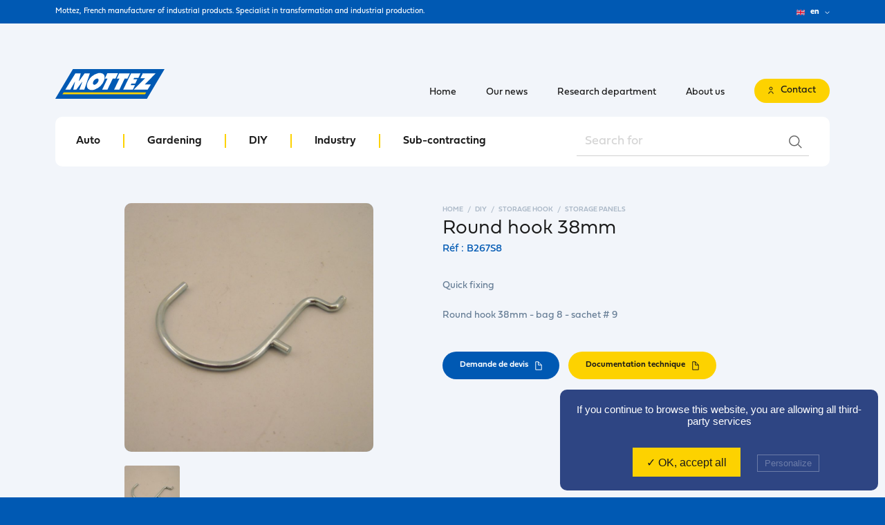

--- FILE ---
content_type: text/html; charset=UTF-8
request_url: https://www.mottez.com/produits/crochet-rond-de-38mm/
body_size: 26168
content:
<!DOCTYPE html>
<html lang="en" class="no-js">

<head>

	<script type="text/javascript" src="https://www.mottez.com/wp-content/themes/mottez/vendor/tarteaucitron/tarteaucitron.js"/></script>
	<script type="text/javascript">
		tarteaucitron.init({
			"privacyUrl": "", /* Privacy policy url */

			"hashtag": "#tarteaucitron", /* Open the panel with this hashtag */
			"cookieName": "tartaucitron", /* Cookie name */

			"orientation": "bottom", /* Banner position (top - bottom) */
			"showAlertSmall": false, /* Show the small banner on bottom right */
			"cookieslist": true, /* Show the cookie list */

			"adblocker": false, /* Show a Warning if an adblocker is detected */
			"AcceptAllCta" : true, /* Show the accept all button when highPrivacy on */
			"highPrivacy": false, /* Disable auto consent */
			"handleBrowserDNTRequest": true, /* If Do Not Track == 1, disallow all */

			"removeCredit": false, /* Remove credit link */
			"moreInfoLink": true, /* Show more info link */
			"useExternalCss": false, /* If false, the tarteaucitron.css file will be loaded */

			//"cookieDomain": ".my-multisite-domaine.fr", /* Shared cookie for multisite */

			"readmoreLink": "" /* Change the default readmore link */

		});

		tarteaucitron.user.gtagUa = 'G-ZQ3BVRHJGK';
		tarteaucitron.user.gtagMore = function () {};
		(tarteaucitron.job = tarteaucitron.job || []).push('gtag');
	</script>

	<meta charset="UTF-8">
	<meta http-equiv="X-UA-Compatible" content="IE=edge">
	<meta name="viewport" content="width=device-width, initial-scale=1.0, user-scalable=no, maximum-scale=1, minimal-ui, shrink-to-fit=no">
	<script>document.documentElement.classList.remove('no-js');</script>

	<link href="https://www.mottez.com/wp-content/themes/mottez/dist/imgs/favicon.png" rel="shortcut icon">
	<link rel="stylesheet" href="https://use.typekit.net/ktl7zjl.css">
	<link rel="stylesheet" href="https://cdnjs.cloudflare.com/ajax/libs/Swiper/4.5.0/css/swiper.min.css">
	<link rel="stylesheet" href="https://cdn.plyr.io/3.5.6/plyr.css" />
	<link rel="stylesheet" href="https://cdnjs.cloudflare.com/ajax/libs/magnific-popup.js/1.1.0/magnific-popup.min.css">
	<link rel="stylesheet" href="https://www.mottez.com/wp-content/themes/mottez/dist/css/app.0ca7.css">
	<meta name='robots' content='index, follow, max-image-preview:large, max-snippet:-1, max-video-preview:-1' />
<link rel="alternate" hreflang="fr" href="https://www.mottez.com/produits/crochet-rond-de-38mm/" />
<link rel="alternate" hreflang="en" href="https://www.mottez.com/en/produits/crochet-rond-de-38mm/" />
<link rel="alternate" hreflang="de" href="https://www.mottez.com/de/produits/crochet-rond-de-38mm/" />
<link rel="alternate" hreflang="es" href="https://www.mottez.com/es/produits/crochet-rond-de-38mm/" />
<link rel="alternate" hreflang="it" href="https://www.mottez.com/it/produits/crochet-rond-de-38mm/" />
<link rel="alternate" hreflang="x-default" href="https://www.mottez.com/produits/crochet-rond-de-38mm/" />

	<!-- This site is optimized with the Yoast SEO plugin v23.6 - https://yoast.com/wordpress/plugins/seo/ -->
	<title>Crochet Rond de 38mm - Mottez</title>
	<link rel="canonical" href="https://www.mottez.com/produits/crochet-rond-de-38mm/" />
	<meta property="og:locale" content="fr_FR" />
	<meta property="og:type" content="article" />
	<meta property="og:title" content="Crochet Rond de 38mm - Mottez" />
	<meta property="og:url" content="https://www.mottez.com/produits/crochet-rond-de-38mm/" />
	<meta property="og:site_name" content="Mottez" />
	<meta name="twitter:card" content="summary_large_image" />
	<script type="application/ld+json" class="yoast-schema-graph">{"@context":"https://schema.org","@graph":[{"@type":"WebPage","@id":"https://www.mottez.com/produits/crochet-rond-de-38mm/","url":"https://www.mottez.com/produits/crochet-rond-de-38mm/","name":"Crochet Rond de 38mm - Mottez","isPartOf":{"@id":"https://www.mottez.com/#website"},"datePublished":"2019-10-11T19:06:22+00:00","dateModified":"2019-10-11T19:06:22+00:00","breadcrumb":{"@id":"https://www.mottez.com/produits/crochet-rond-de-38mm/#breadcrumb"},"inLanguage":"fr-FR","potentialAction":[{"@type":"ReadAction","target":["https://www.mottez.com/produits/crochet-rond-de-38mm/"]}]},{"@type":"BreadcrumbList","@id":"https://www.mottez.com/produits/crochet-rond-de-38mm/#breadcrumb","itemListElement":[{"@type":"ListItem","position":1,"name":"Home","item":"https://www.mottez.com/"},{"@type":"ListItem","position":2,"name":"Produits","item":"https://www.mottez.com/en/produits/"},{"@type":"ListItem","position":3,"name":"Crochet Rond de 38mm"}]},{"@type":"WebSite","@id":"https://www.mottez.com/#website","url":"https://www.mottez.com/","name":"Mottez","description":"","potentialAction":[{"@type":"SearchAction","target":{"@type":"EntryPoint","urlTemplate":"https://www.mottez.com/?s={search_term_string}"},"query-input":{"@type":"PropertyValueSpecification","valueRequired":true,"valueName":"search_term_string"}}],"inLanguage":"fr-FR"}]}</script>
	<!-- / Yoast SEO plugin. -->


<link rel="alternate" type="application/rss+xml" title="Mottez &raquo; Crochet Rond de 38mm Flux des commentaires" href="https://www.mottez.com/produits/crochet-rond-de-38mm/feed/" />
<script type="text/javascript">
/* <![CDATA[ */
window._wpemojiSettings = {"baseUrl":"https:\/\/s.w.org\/images\/core\/emoji\/15.0.3\/72x72\/","ext":".png","svgUrl":"https:\/\/s.w.org\/images\/core\/emoji\/15.0.3\/svg\/","svgExt":".svg","source":{"concatemoji":"https:\/\/www.mottez.com\/wp-includes\/js\/wp-emoji-release.min.js?ver=6.6.2"}};
/*! This file is auto-generated */
!function(i,n){var o,s,e;function c(e){try{var t={supportTests:e,timestamp:(new Date).valueOf()};sessionStorage.setItem(o,JSON.stringify(t))}catch(e){}}function p(e,t,n){e.clearRect(0,0,e.canvas.width,e.canvas.height),e.fillText(t,0,0);var t=new Uint32Array(e.getImageData(0,0,e.canvas.width,e.canvas.height).data),r=(e.clearRect(0,0,e.canvas.width,e.canvas.height),e.fillText(n,0,0),new Uint32Array(e.getImageData(0,0,e.canvas.width,e.canvas.height).data));return t.every(function(e,t){return e===r[t]})}function u(e,t,n){switch(t){case"flag":return n(e,"\ud83c\udff3\ufe0f\u200d\u26a7\ufe0f","\ud83c\udff3\ufe0f\u200b\u26a7\ufe0f")?!1:!n(e,"\ud83c\uddfa\ud83c\uddf3","\ud83c\uddfa\u200b\ud83c\uddf3")&&!n(e,"\ud83c\udff4\udb40\udc67\udb40\udc62\udb40\udc65\udb40\udc6e\udb40\udc67\udb40\udc7f","\ud83c\udff4\u200b\udb40\udc67\u200b\udb40\udc62\u200b\udb40\udc65\u200b\udb40\udc6e\u200b\udb40\udc67\u200b\udb40\udc7f");case"emoji":return!n(e,"\ud83d\udc26\u200d\u2b1b","\ud83d\udc26\u200b\u2b1b")}return!1}function f(e,t,n){var r="undefined"!=typeof WorkerGlobalScope&&self instanceof WorkerGlobalScope?new OffscreenCanvas(300,150):i.createElement("canvas"),a=r.getContext("2d",{willReadFrequently:!0}),o=(a.textBaseline="top",a.font="600 32px Arial",{});return e.forEach(function(e){o[e]=t(a,e,n)}),o}function t(e){var t=i.createElement("script");t.src=e,t.defer=!0,i.head.appendChild(t)}"undefined"!=typeof Promise&&(o="wpEmojiSettingsSupports",s=["flag","emoji"],n.supports={everything:!0,everythingExceptFlag:!0},e=new Promise(function(e){i.addEventListener("DOMContentLoaded",e,{once:!0})}),new Promise(function(t){var n=function(){try{var e=JSON.parse(sessionStorage.getItem(o));if("object"==typeof e&&"number"==typeof e.timestamp&&(new Date).valueOf()<e.timestamp+604800&&"object"==typeof e.supportTests)return e.supportTests}catch(e){}return null}();if(!n){if("undefined"!=typeof Worker&&"undefined"!=typeof OffscreenCanvas&&"undefined"!=typeof URL&&URL.createObjectURL&&"undefined"!=typeof Blob)try{var e="postMessage("+f.toString()+"("+[JSON.stringify(s),u.toString(),p.toString()].join(",")+"));",r=new Blob([e],{type:"text/javascript"}),a=new Worker(URL.createObjectURL(r),{name:"wpTestEmojiSupports"});return void(a.onmessage=function(e){c(n=e.data),a.terminate(),t(n)})}catch(e){}c(n=f(s,u,p))}t(n)}).then(function(e){for(var t in e)n.supports[t]=e[t],n.supports.everything=n.supports.everything&&n.supports[t],"flag"!==t&&(n.supports.everythingExceptFlag=n.supports.everythingExceptFlag&&n.supports[t]);n.supports.everythingExceptFlag=n.supports.everythingExceptFlag&&!n.supports.flag,n.DOMReady=!1,n.readyCallback=function(){n.DOMReady=!0}}).then(function(){return e}).then(function(){var e;n.supports.everything||(n.readyCallback(),(e=n.source||{}).concatemoji?t(e.concatemoji):e.wpemoji&&e.twemoji&&(t(e.twemoji),t(e.wpemoji)))}))}((window,document),window._wpemojiSettings);
/* ]]> */
</script>
<style id='wp-emoji-styles-inline-css' type='text/css'>

	img.wp-smiley, img.emoji {
		display: inline !important;
		border: none !important;
		box-shadow: none !important;
		height: 1em !important;
		width: 1em !important;
		margin: 0 0.07em !important;
		vertical-align: -0.1em !important;
		background: none !important;
		padding: 0 !important;
	}
</style>
<link rel='stylesheet' id='wpml-blocks-css' href='https://www.mottez.com/wp-content/plugins/sitepress-multilingual-cms/dist/css/blocks/styles.css?ver=4.6.13' type='text/css' media='all' />
<script type="text/javascript" id="wpml-browser-redirect-js-extra">
/* <![CDATA[ */
var wpml_browser_redirect_params = {"pageLanguage":"fr","languageUrls":{"fr_fr":"https:\/\/www.mottez.com\/produits\/crochet-rond-de-38mm\/","fr":"https:\/\/www.mottez.com\/produits\/crochet-rond-de-38mm\/","en_us":"https:\/\/www.mottez.com\/en\/produits\/crochet-rond-de-38mm\/","en":"https:\/\/www.mottez.com\/en\/produits\/crochet-rond-de-38mm\/","us":"https:\/\/www.mottez.com\/en\/produits\/crochet-rond-de-38mm\/","de_de":"https:\/\/www.mottez.com\/de\/produits\/crochet-rond-de-38mm\/","de":"https:\/\/www.mottez.com\/de\/produits\/crochet-rond-de-38mm\/","es_es":"https:\/\/www.mottez.com\/es\/produits\/crochet-rond-de-38mm\/","es":"https:\/\/www.mottez.com\/es\/produits\/crochet-rond-de-38mm\/","it_it":"https:\/\/www.mottez.com\/it\/produits\/crochet-rond-de-38mm\/","it":"https:\/\/www.mottez.com\/it\/produits\/crochet-rond-de-38mm\/"},"cookie":{"name":"_icl_visitor_lang_js","domain":"www.mottez.com","path":"\/","expiration":24}};
/* ]]> */
</script>
<script type="text/javascript" src="https://www.mottez.com/wp-content/plugins/sitepress-multilingual-cms/dist/js/browser-redirect/app.js?ver=4.6.13" id="wpml-browser-redirect-js"></script>
<link rel="https://api.w.org/" href="https://www.mottez.com/wp-json/" /><link rel="EditURI" type="application/rsd+xml" title="RSD" href="https://www.mottez.com/xmlrpc.php?rsd" />
<meta name="generator" content="WordPress 6.6.2" />
<link rel='shortlink' href='https://www.mottez.com/?p=28242' />
<link rel="alternate" title="oEmbed (JSON)" type="application/json+oembed" href="https://www.mottez.com/wp-json/oembed/1.0/embed?url=https%3A%2F%2Fwww.mottez.com%2Fproduits%2Fcrochet-rond-de-38mm%2F" />
<link rel="alternate" title="oEmbed (XML)" type="text/xml+oembed" href="https://www.mottez.com/wp-json/oembed/1.0/embed?url=https%3A%2F%2Fwww.mottez.com%2Fproduits%2Fcrochet-rond-de-38mm%2F&#038;format=xml" />
<meta name="generator" content="WPML ver:4.6.13 stt:1,4,3,27,2;" />


</head>

<body class="is-first is-loading is-animating">

	<div class="Topbar">
		<div class="container">
			<p>Mottez, fabricant français de produits industriels. Spécialiste de transformation et production industrielle.</p>
			<div class="Lang__switch">

  
                                                          <div class="Lang__current">
          <span class="flag">
            <img class="img-fluid" src="https://www.mottez.com/wp-content/themes/mottez/dist/imgs/SVG/flag_fr.svg" alt="fr">
          </span>
          <span class="lang">fr</span>
          <span class="arrow">
      <svg xmlns="http://www.w3.org/2000/svg" width="7" height="5" viewBox="0 0 7.19 4.66">
      <path d="M.53.53,3.6,3.6,6.66.53"/>
    </svg>
  </span>        </div>
          
    <div class="Lang__menu">
      <ul>
                              <li>
              <a class="Lang__link" href="https://www.mottez.com/it/produits/crochet-rond-de-38mm/" data-router-disabled>
                <span class="flag">
                  <img class="img-fluid" src="https://www.mottez.com/wp-content/themes/mottez/dist/imgs/SVG/flag_it.svg" alt="it">
                </span>
                <span class="lang">it</span>
              </a>
            </li>
                                        <li>
              <a class="Lang__link" href="https://www.mottez.com/es/produits/crochet-rond-de-38mm/" data-router-disabled>
                <span class="flag">
                  <img class="img-fluid" src="https://www.mottez.com/wp-content/themes/mottez/dist/imgs/SVG/flag_es.svg" alt="es">
                </span>
                <span class="lang">es</span>
              </a>
            </li>
                                        <li>
              <a class="Lang__link" href="https://www.mottez.com/de/produits/crochet-rond-de-38mm/" data-router-disabled>
                <span class="flag">
                  <img class="img-fluid" src="https://www.mottez.com/wp-content/themes/mottez/dist/imgs/SVG/flag_de.svg" alt="de">
                </span>
                <span class="lang">de</span>
              </a>
            </li>
                                        <li>
              <a class="Lang__link" href="https://www.mottez.com/en/produits/crochet-rond-de-38mm/" data-router-disabled>
                <span class="flag">
                  <img class="img-fluid" src="https://www.mottez.com/wp-content/themes/mottez/dist/imgs/SVG/flag_en.svg" alt="en">
                </span>
                <span class="lang">en</span>
              </a>
            </li>
                                          </ul>
    </div>

  
</div>
		</div>
	</div>

	<header class="Header">

		<div class="container">

			<a href="https://www.mottez.com" class="Brand">
				<span class="mottez">
  <svg xmlns="http://www.w3.org/2000/svg" width="158" height="43" viewbox="0 0 157.71 42.94">
    <title>Mottez</title>
    <path class="bg" d="M132.32,42.88q-65.62,0-131.23,0c-.36,0-.82.28-1.09-.23.3-.11.36-.41.49-.64Q7.54,30.12,14.56,18.28,20,9.16,25.4.06,91,.06,156.63.08c.35,0,.82-.28,1.08.22-.37.21-.49.62-.69,1q-10.46,17.52-20.9,35.08C134.83,38.5,133.43,40.61,132.32,42.88Z"/>
    <path class="line" d="M131.15,33.67a23.1,23.1,0,0,1-1.65,2.89H10.12l2-2.89Z"/>
    <g class="mottez">
      <path d="M41.83,29.8H34.59L39,18.55l-.21-.12L30.27,29.78h-4.4l2.49-11.26-.24-.09L21.61,29.8H14.34L29,6.13h7.7C35.8,9.89,34.9,13.6,34,17.3l.23.11L42.36,6.16h7.56C47.21,14.1,44.52,21.94,41.83,29.8Z"/>
      <path d="M52.7,30.33a8.35,8.35,0,0,1-4-.91c-2.45-1.27-3.27-3.25-3.13-5.88a15.25,15.25,0,0,1,2-6.39A21.73,21.73,0,0,1,60.79,6.26,10,10,0,0,1,67,6.1a5.65,5.65,0,0,1,4.19,5,10.38,10.38,0,0,1-.83,5.43A23,23,0,0,1,57,29.53a12.56,12.56,0,0,1-2.69.65C53.74,30.26,53.22,30.28,52.7,30.33ZM62.44,16a2,2,0,0,0-2.58-2.28,8.06,8.06,0,0,0-5.61,6.57,2.09,2.09,0,0,0,2.63,2.29C59.53,22.06,62.39,18.67,62.44,16Z"/>
      <path d="M129.56,13.35H122.8c1.19-2.49,2.33-4.85,3.46-7.2H145L129.15,22.29h8.78c-1.62,2.59-3.14,5-4.67,7.49H113.13Z"/>
      <path d="M109.42,6.13h13.67L120,12.64h-6.18l-.93,2h5.52l-3,6.38h-5.53a8.85,8.85,0,0,0-1,2.06c2.06.23,4,0,6.18.19l-3.09,6.47H98C101.84,21.86,105.61,14,109.42,6.13Z"/>
      <path d="M92.52,13.8c-1.42-.05-2.62.16-3.93,0l3.69-7.68h15.49l-3.66,7.68a19.13,19.13,0,0,1-3.9-.16C97.64,19,95.05,24.39,92.44,29.81H84.87Z"/>
      <path d="M75.19,29.82H67.63l7.64-16c-1.33-.18-2.57.18-3.91-.05,1.25-2.57,2.46-5.09,3.7-7.66H90.53l-3.68,7.71A20.52,20.52,0,0,1,83,13.65Z"/>
    </g>
  </svg>
</span>
			</a>

			<nav class="Nav__container">
				<div class="inner">

					<form class="Search__form" action="https://www.mottez.com/search/" method="get">
  <div class="form-group">
    <input id="search_bar" name="keyword" class="form-control" type="search" placeholder="Rechercher un produit">
    <button>
      <icon class="loupe">
        <svg xmlns="http://www.w3.org/2000/svg" width="19" height="19" viewBox="0 0 19.17 19.04">
          <circle cx="7.82" cy="7.82" r="7.07"/>
          <line x1="13.41" y1="13.28" x2="18.42" y2="18.29"/>
        </svg>
      </icon>
    </button>
  </div>
</form>

					<div class="Nav__products__container">
						<ul class="Nav__products">
															<li class="Nav__item">
									<a href="https://www.mottez.com/categories/auto/" class="Nav__link"><span>Auto</span></a>
								</li>
															<li class="Nav__item">
									<a href="https://www.mottez.com/categories/bricolage/" class="Nav__link"><span>Bricolage</span></a>
								</li>
															<li class="Nav__item">
									<a href="https://www.mottez.com/categories/jardinage/" class="Nav__link"><span>Jardinage</span></a>
								</li>
															<li class="Nav__item">
									<a href="https://www.mottez.com/categories/industrie/" class="Nav__link"><span>Industrie</span></a>
								</li>
														<li class="Nav__item">
								<a href="https://www.mottez.com/sous-traitance/" class="Nav__link"><span>Sous traitance</span></a>
							</li>
						</ul>
					</div>

					<ul class="Nav__main">
							<li class="Nav__item">
									<a class="Nav__link" href="https://www.mottez.com">
										<span>Accueil</span>
									</a>
							</li>
							<li class="Nav__item">
									<a class="Nav__link" href="https://www.mottez.com/news/">
										<span>Nos actualités</span>
									</a>
							</li>
							<li class="Nav__item">
									<a class="Nav__link" href="https://www.mottez.com/studies/">
										<span>Bureau d&rsquo;études</span>
									</a>
							</li>
							<li class="Nav__item">
									<a class="Nav__link" href="https://www.mottez.com/about/">
										<span>À propos</span>
									</a>
							</li>
							<li class="Nav__item">
								<a href="https://www.mottez.com/contact/" class="Btn is--iconed">
									<i class="icon">
										<svg xmlns="http://www.w3.org/2000/svg" width="8" height="12" viewBox="0 0 8.15 11.51">
											<path d="M.75,10.76A3.33,3.33,0,0,1,4.08,7.43h0A3.33,3.33,0,0,1,7.4,10.76h0"/>
											<circle cx="4.08" cy="2.81" r="2.06"/>
										</svg>
									</i>
									<span class="Btn__text">Nous contacter</span>
								</a>
							</li>
					</ul>

				</div>

			</nav>

			<button class="Toggle__menu">
				<i class="icon">
					<span class="line"></span>
					<span class="line"></span>
					<span class="line"></span>
				</i>
			</button>

		</div>

	</header>

  <main class="App" data-router-wrapper>
    
<div class="Single Product__single" data-router-view="singleProduct">

   <div class="Product__header">
     <div class="container">
       <div class="wrapper">

         <ul class="Breadcrumb" itemscope itemtype="http://schema.org/BreadcrumbList">
           <li itemprop="itemListElement" itemscope itemtype="http://schema.org/ListItem"><a itemprop="item" href="https://www.mottez.com"><span itemprop="name">accueil</span><meta itemprop="position" content="1" /></a></li>
           <li itemprop="itemListElement" itemscope itemtype="http://schema.org/ListItem"><a itemprop="item" href="https://www.mottez.com/categories/bricolage/"><span itemprop="name">Bricolage</span><meta itemprop="position" content="2" /></a></li>
           <li itemprop="itemListElement" itemscope itemtype="http://schema.org/ListItem"><a itemprop="item" href="https://www.mottez.com/categories/crochet-de-rangement/"><span itemprop="name">Crochet de Rangement</span><meta itemprop="position" content="3" /></a></li>
           <li itemprop="itemListElement" itemscope itemtype="http://schema.org/ListItem"><a itemprop="item" href="https://www.mottez.com/categories/panneaux-perfores/"><span itemprop="name">Panneaux Perforés</span><meta itemprop="position" content="4" /></a></li>
         </ul>

         <h1> Crochet Rond de 38mm </h1>

         <span class="Product__ref">Réf : B267S8</span>

         <div class="Product__gallery__container">
           <div class="Product__gallery swiper-container">
             <div class="swiper-wrapper">
                                  <div class="swiper-slide">
                     <img class="img-fluid" src="https://www.mottez.com/wp-content/uploads/2021/01/B267S8_1-820x820-c-default.jpg">
                   </div>
                            </div>
           </div>

           <div class="thumbs">
                           <div class="thumb is--active">
                <img class="img-fluid" src="https://www.mottez.com/wp-content/uploads/2021/01/B267S8_1-160x160-c-default.jpg">
              </div>
                        </div>
         </div>


         <div class="Product__pictos">
                    </div>

         <div class="Product__desc">
           <p>Fixation rapide</p>
           <br>
           <p>Crochet Rond de 38mm - sachet de 8 - sachet N°9</p>


         </div>

         <div class="actions">
             <a href="#ModalDevis" class="Btn is--blue"  data-modal data-router-disabled >
    <span class="Btn__txt">Demande de devis</span>
        <span class="icon doc">
  <svg xmlns="http://www.w3.org/2000/svg" width="10" height="13" viewBox="0 0 10.17 13.3">
    <path d="M9.41,5.51,4.66.75V5.51Z"/>
    <path d="M9.42,5.51v7H.75V.75H4.66"/>
  </svg>
</span>
          </a>

                          <a href="#ModalDocs" class="Btn"  data-modal data-router-disabled >
    <span class="Btn__txt">Documentation technique</span>
        <span class="icon doc">
  <svg xmlns="http://www.w3.org/2000/svg" width="10" height="13" viewBox="0 0 10.17 13.3">
    <path d="M9.41,5.51,4.66.75V5.51Z"/>
    <path d="M9.42,5.51v7H.75V.75H4.66"/>
  </svg>
</span>
          </a>
                    </div>

       </div>
     </div>
   </div>

   <div class="Page__content">

     
       <aside class="Page__more">
         <div class="container">

          <div class="Block is--full">
  <div class="inner">
    <i class="icon">
      <img src="https://www.mottez.com/wp-content/themes/mottez/dist/imgs/SVG/icon_sav.svg" alt="Renseginement ?">
    </i>
    <h3>Besoin d’un<br /> renseignement ?</h3>
    <p>Notre équipe est à votre disposition du lundi au jeudi de 8h à 17h et le vendredi de 8h à 15h au 03 20 10 37 70</p>

      <a href="https://www.mottez.com/contact/" class="Btn is--blue"   >
    <span class="Btn__txt">Tous les produits</span>
    <span class="arrow">
      <svg xmlns="http://www.w3.org/2000/svg" width="9" height="7" viewBox="0 0 8.65 6.79">
      <polygon points="8.65 3.39 4.26 0 4.26 2.64 0 2.64 0 4.14 4.26 4.14 4.26 6.79 8.65 3.39"/>
    </svg>
  </span>              </a>
  </div>
</div>

         </div>
       </aside>

   </div>

   <div class="Modal mfp-hide" id="ModalDevis">
  <div class="inner">

    <a href="#" title="Close" type="button" class="mfp-close">
      <svg xmlns="http://www.w3.org/2000/svg" width="14" height="14" viewBox="0 0 14.28 13.63">
        <line x1="1" y1="1" x2="13.28" y2="12.63"/>
        <line x1="13.28" y1="1" x2="1" y2="12.63"/>
      </svg>
    </a>

    <div class="headline">
      <h3>Ce produit m’interesse</h3>
      <p>Vous souhaitez un devis ou une information particulière sur ce produit ? Laissez nous votre message, on s’occupe du reste</p>
    </div>

    <form id="form_devis" class="form__contact" data-ajaxurl="https://www.mottez.com/wp-admin/admin-ajax.php?action=add_devis" method="POST">
      <input type="hidden" name="ref" value="B267S8">
      <div class="row">
        <div class="form-group">
          <label for="devis_surname">Prénom</label>
          <input id="devis_surname" name="surname" type="text" class="form-control" placeholder="Votre prénom" required>
        </div>
        <div class="form-group">
          <label for="devis_name">Nom</label>
          <input id="devis_name" name="name" type="text" class="form-control" placeholder="Votre nom" required>
        </div>
        <div class="form-group">
          <label for="devis_email">Email</label>
          <input id="devis_email" name="email" type="mail" class="form-control" placeholder="Votre adresse email" required>
        </div>
        <div class="form-group">
          <label for="devis_phone">Télephone</label>
          <input id="devis_phone" name="phone" type="phone" class="form-control" placeholder="Votre téléphone" required>
        </div>

        <div class="form-group">
          <label for="devis_address">Adresse</label>
          <input id="devis_address" name="address" type="text" class="form-control" placeholder="Votre adresse" required>
        </div>

        <div class="form-group">
          <label for="devis_city">Ville</label>
          <input id="devis_city" name="address_city" type="text" class="form-control" placeholder="Votre ville" required>
        </div>

        <div class="form-group">
          <label for="devis_zip">Code postal</label>
          <input id="devis_zip" name="address_zip" type="text" class="form-control" placeholder="Votre code postal" required>
        </div>

        <div class="form-group">
          <label for="devis_activity">Activité</label>
          <input id="devis_activity" name="activity" type="text" class="form-control" placeholder="Votre activité" required>
        </div>
        <div class="form-group">
          <label for="devis_usage">Usage produit</label>
          <select id="devis_usage" class="form-control" name="usage_prod" required>
            <option value="revente">revente</option>
            <option value="professionnel">usage professionnel</option>
          </select>
        </div>

        <div class="form-group">
          <label for="devis_society">Societé</label>
          <input id="devis_society" name="society" type="text" class="form-control" placeholder="Votre Societé" required>
        </div>
        <div class="form-group">
          <label for="devis_country">Pays</label>
          <input id="devis_country" name="country" type="text" class="form-control" placeholder="Votre pays" required>
        </div>
        <div class="form-group is--full">
          <label for="devis_quantity">Quantité</label>
          <input id="devis_quantity" name="quantity" type="number" class="form-control" required>
        </div>
        <div class="form-group is--full">
          <label for="devis_ask">Demande</label>
          <textarea id="devis_ask" name="message" class="form-control" required></textarea>
        </div>
      </div>
      <div class="form-actions">

        <button type="submit" class="Btn is--blue">
          <span class="Btn__text">Envoyer la demande</span>
          <span class="arrow">
      <svg xmlns="http://www.w3.org/2000/svg" width="9" height="7" viewBox="0 0 8.65 6.79">
      <polygon points="8.65 3.39 4.26 0 4.26 2.64 0 2.64 0 4.14 4.26 4.14 4.26 6.79 8.65 3.39"/>
    </svg>
  </span>        </button>

        <div class="output error" id="output_devis">
        </div>

      </div>
    </form>

  </div>
</div>
   <div class="Modal mfp-hide" id="ModalDocs">
  <div class="inner">

    <a href="#" title="Close" type="button" class="mfp-close">
      <svg xmlns="http://www.w3.org/2000/svg" width="14" height="14" viewBox="0 0 14.28 13.63">
        <line x1="1" y1="1" x2="13.28" y2="12.63"/>
        <line x1="13.28" y1="1" x2="1" y2="12.63"/>
      </svg>
    </a>

    <div class="" id="content_popup">
      <div class="headline">
        <h3>Accès aux documentations<br />techniques et notices</h3>
        <p>Pour accèder gratuitement et instantanément aux documentations, veuillez remplir le formulaire suivant</p>
      </div>

      <form id="form_dataSheet" class="form__contact" data-ajaxurl="https://www.mottez.com/wp-admin/admin-ajax.php?action=add_DataSheet" method="POST">
        <div class="row">
          <div class="form-group">
            <label for="doc_surname">Prénom</label>
            <input id="doc_surname" name="surname" type="text" class="form-control" placeholder="Votre prénom" required>
          </div>
          <div class="form-group">
            <label for="doc_name">Nom</label>
            <input id="doc_name" name="name" type="text" class="form-control" placeholder="Votre nom" required>
          </div>
          <div class="form-group">
            <label for="doc_email">Email</label>
            <input id="doc_email" name="email" type="mail" class="form-control" placeholder="Votre adresse email" required>
          </div>
          <div class="form-group">
            <label for="doc_phone">Télephone</label>
            <input id="doc_phone" name="phone" type="phone" class="form-control" placeholder="Votre téléphone" required>
          </div>
          <div class="form-group">
            <label for="doc_society">Societé</label>
            <input id="doc_society" name="society" type="text" class="form-control" placeholder="Votre Societé" required>
          </div>
          <div class="form-group">
            <label for="doc_country">Pays</label>
            <input id="doc_country" name="country" type="text" class="form-control" placeholder="Votre pays" required>
          </div>
        </div>
        <div class="form-actions">

          <button type="submit" class="Btn is--blue">
            <span class="Btn__text">J’accède aux documentations</span>
            <span class="arrow">
      <svg xmlns="http://www.w3.org/2000/svg" width="9" height="7" viewBox="0 0 8.65 6.79">
      <polygon points="8.65 3.39 4.26 0 4.26 2.64 0 2.64 0 4.14 4.26 4.14 4.26 6.79 8.65 3.39"/>
    </svg>
  </span>          </button>

          <div class="output error" id="output_dataSheet">
          </div>

        </div>
      </form>
    </div>
    <div class="dataSheet_list" id="dataSheet_list" style="display:none">
      
              <a href="https://www.mottez.com/wp-content/uploads/2021/01/B267S8.pdf" data-router-disabled download>Télécharger fiche technique 1</a><br>
      
          </div>


  </div>
</div>

</div>

  </main>


  <section class="Partners">
  <div class="container">

    <h3>ils nous font confiance</h3>

    <div class="Partners__swiper swiper-container">
      <div class="swiper-wrapper">
                <div class="swiper-slide">
          <a href="https://www.abc-collectivites.com/" target="_blank">
            <img class="logo img-fluid" src="https://www.mottez.com/wp-content/uploads/2024/06/logo-0x100-c-default.jpg" alt="ABC">
          </a>
        </div>
                <div class="swiper-slide">
          <a href="https://www.adeo.com/" target="_blank">
            <img class="logo img-fluid" src="https://www.mottez.com/wp-content/uploads/2019/08/adeo-logo-0x100-c-default.jpg" alt="ADEO">
          </a>
        </div>
                <div class="swiper-slide">
          <a href="https://www.adzeo.fr/" target="_blank">
            <img class="logo img-fluid" src="https://www.mottez.com/wp-content/uploads/2025/09/logo-1-0x100-c-default.png" alt="ADZEO">
          </a>
        </div>
                <div class="swiper-slide">
          <a href="https://www.ajprodukter.se/" target="_blank">
            <img class="logo img-fluid" src="https://www.mottez.com/wp-content/uploads/2019/08/logo-ajprodukter-0x100-c-default.jpg" alt="AJ">
          </a>
        </div>
                <div class="swiper-slide">
          <a href="https://alkobel.com/" target="_blank">
            <img class="logo img-fluid" src="https://www.mottez.com/wp-content/uploads/2023/04/alkobel-0x100-c-default.png" alt="Alkobel">
          </a>
        </div>
                <div class="swiper-slide">
          <a href="https://www.atu.de/shop" target="_blank">
            <img class="logo img-fluid" src="https://www.mottez.com/wp-content/uploads/2021/06/atu-0x100-c-default.jpg" alt="ATU">
          </a>
        </div>
                <div class="swiper-slide">
          <a href="https://www.auchan.fr/" target="_blank">
            <img class="logo img-fluid" src="https://www.mottez.com/wp-content/uploads/2020/10/auchan-0x100-c-default.jpg" alt="Auchan">
          </a>
        </div>
                <div class="swiper-slide">
          <a href="https://www.bauhaus.info/" target="_blank">
            <img class="logo img-fluid" src="https://www.mottez.com/wp-content/uploads/2019/08/bauhaus-logo-0x100-c-default.jpg" alt="Bauhaus">
          </a>
        </div>
                <div class="swiper-slide">
          <a href="https://www.beps.it/it/" target="_blank">
            <img class="logo img-fluid" src="https://www.mottez.com/wp-content/uploads/2022/03/beps-logo-color-0x100-c-default.jpg" alt="Bep's">
          </a>
        </div>
                <div class="swiper-slide">
          <a href="https://www.bernard.fr/" target="_blank">
            <img class="logo img-fluid" src="https://www.mottez.com/wp-content/uploads/2020/10/bernard-2-0x100-c-default.jpg" alt="Bernard">
          </a>
        </div>
                <div class="swiper-slide">
          <a href="https://www.bhv.fr/" target="_blank">
            <img class="logo img-fluid" src="https://www.mottez.com/wp-content/uploads/2020/10/bhv-2-0x100-c-default.jpg" alt="BHV">
          </a>
        </div>
                <div class="swiper-slide">
          <a href="https://www.bricolex.fr/" target="_blank">
            <img class="logo img-fluid" src="https://www.mottez.com/wp-content/uploads/2022/01/bricolex-0x100-c-default.png" alt="Bricolex">
          </a>
        </div>
                <div class="swiper-slide">
          <a href="https://www.bricomarche.com/" target="_blank">
            <img class="logo img-fluid" src="https://www.mottez.com/wp-content/uploads/2019/10/bricomarche-0x100-c-default.png" alt="Bricomarché">
          </a>
        </div>
                <div class="swiper-slide">
          <a href="https://www.bricorama.fr/" target="_blank">
            <img class="logo img-fluid" src="https://www.mottez.com/wp-content/uploads/2019/11/bricorama-0x100-c-default.png" alt="Bricorama">
          </a>
        </div>
                <div class="swiper-slide">
          <a href="https://www.bruneau.fr/" target="_blank">
            <img class="logo img-fluid" src="https://www.mottez.com/wp-content/uploads/2019/12/bruneau-0x100-c-default.jpg" alt="Bruneau">
          </a>
        </div>
                <div class="swiper-slide">
          <a href="https://www.carrefour.fr/" target="_blank">
            <img class="logo img-fluid" src="https://www.mottez.com/wp-content/uploads/2019/10/carrefour-0x100-c-default.png" alt="Carrefour">
          </a>
        </div>
                <div class="swiper-slide">
          <a href="https://www.carter-cash.com/" target="_blank">
            <img class="logo img-fluid" src="https://www.mottez.com/wp-content/uploads/2023/01/carter-cash-2-0x100-c-default.jpg" alt="Carter cash">
          </a>
        </div>
                <div class="swiper-slide">
          <a href="https://www.castorama.fr/" target="_blank">
            <img class="logo img-fluid" src="https://www.mottez.com/wp-content/uploads/2019/08/logo-castorama-0x100-c-default.png" alt="Castorama">
          </a>
        </div>
                <div class="swiper-slide">
          <a href="https://www.cdiscount.com/m-3703-mottez.html" target="_blank">
            <img class="logo img-fluid" src="https://www.mottez.com/wp-content/uploads/2022/01/cdiscount-0x100-c-default.png" alt="Cdiscount">
          </a>
        </div>
                <div class="swiper-slide">
          <a href="https://www.cofaq.fr/" target="_blank">
            <img class="logo img-fluid" src="https://www.mottez.com/wp-content/uploads/2019/12/cofaq-0x100-c-default.jpg" alt="Cofaq">
          </a>
        </div>
                <div class="swiper-slide">
          <a href="https://www.cofradis-collectivites.fr/" target="_blank">
            <img class="logo img-fluid" src="https://www.mottez.com/wp-content/uploads/2025/08/logo-0x100-c-default.png" alt="Cofradis">
          </a>
        </div>
                <div class="swiper-slide">
          <a href="https://www.d-direct.fr/" target="_blank">
            <img class="logo img-fluid" src="https://www.mottez.com/wp-content/uploads/2019/11/ddirect-2018-0x100-c-default.jpg" alt="D Direct">
          </a>
        </div>
                <div class="swiper-slide">
          <a href="https://www.declic.fr/" target="_blank">
            <img class="logo img-fluid" src="https://www.mottez.com/wp-content/uploads/2019/11/declic-0x100-c-default.png" alt="Declic">
          </a>
        </div>
                <div class="swiper-slide">
          <a href="https://www.delcourt.fr/" target="_blank">
            <img class="logo img-fluid" src="https://www.mottez.com/wp-content/uploads/2025/05/logo-delcourt-probleu-drapeau-01-0x100-c-default.png" alt="Delcourt">
          </a>
        </div>
                <div class="swiper-slide">
          <a href="https://www.dmcdirect.fr/" target="_blank">
            <img class="logo img-fluid" src="https://www.mottez.com/wp-content/uploads/2025/08/logo-1-0x100-c-default.png" alt="DMC Direct">
          </a>
        </div>
                <div class="swiper-slide">
          <a href="https://www.eh-services.ch/fr/" target="_blank">
            <img class="logo img-fluid" src="https://www.mottez.com/wp-content/uploads/2021/06/eh-0x100-c-default.jpg" alt="EH">
          </a>
        </div>
                <div class="swiper-slide">
          <a href="https://www.e-leclerc.com/" target="_blank">
            <img class="logo img-fluid" src="https://www.mottez.com/wp-content/uploads/2019/10/leclerc-0x100-c-default.png" alt="Leclerc">
          </a>
        </div>
                <div class="swiper-slide">
          <a href="https://www.equipementech.com/" target="_blank">
            <img class="logo img-fluid" src="https://www.mottez.com/wp-content/uploads/2025/10/logo-0x100-c-default.png" alt="Equipement Tech">
          </a>
        </div>
                <div class="swiper-slide">
          <a href="https://www.euroshop.be/fr/" target="_blank">
            <img class="logo img-fluid" src="https://www.mottez.com/wp-content/uploads/2021/06/sans-titre-1-0x100-c-default.jpg" alt="Euroshop">
          </a>
        </div>
                <div class="swiper-slide">
          <a href="https://www.feuvert.fr/" target="_blank">
            <img class="logo img-fluid" src="https://www.mottez.com/wp-content/uploads/2021/04/feuvert-0x100-c-default.png" alt="Feu Vert">
          </a>
        </div>
                <div class="swiper-slide">
          <a href="https://www.france-collectivites.fr/" target="_blank">
            <img class="logo img-fluid" src="https://www.mottez.com/wp-content/uploads/2024/12/logo-0x100-c-default.jpg" alt="France Collectivités">
          </a>
        </div>
                <div class="swiper-slide">
          <a href="http://www.galico.be/fr" target="_blank">
            <img class="logo img-fluid" src="https://www.mottez.com/wp-content/uploads/2021/06/logo-galico-0x100-c-default.jpg" alt="Galico">
          </a>
        </div>
                <div class="swiper-slide">
          <a href="https://greenoff.dk/shop/?brand=838-mottez" target="_blank">
            <img class="logo img-fluid" src="https://www.mottez.com/wp-content/uploads/2025/06/greenoff-flag-1-scaled-0x100-c-default.jpg" alt="GreenOff">
          </a>
        </div>
                <div class="swiper-slide">
          <a href="https://www.hagebau.de/" target="_blank">
            <img class="logo img-fluid" src="https://www.mottez.com/wp-content/uploads/2021/06/logo-hagebau-0x100-c-default.jpg" alt="Hagebau">
          </a>
        </div>
                <div class="swiper-slide">
          <a href="https://www.halfords.com/" target="_blank">
            <img class="logo img-fluid" src="https://www.mottez.com/wp-content/uploads/2019/10/halfords-0x100-c-default.png" alt="Halfords">
          </a>
        </div>
                <div class="swiper-slide">
          <a href="https://www.handinorme.com/" target="_blank">
            <img class="logo img-fluid" src="https://www.mottez.com/wp-content/uploads/2025/09/logo-0x100-c-default.png" alt="Handinorme">
          </a>
        </div>
                <div class="swiper-slide">
          <a href="https://www.intersport.fr/" target="_blank">
            <img class="logo img-fluid" src="https://www.mottez.com/wp-content/uploads/2019/10/intersport-0x100-c-default.jpg" alt="Intersport">
          </a>
        </div>
                <div class="swiper-slide">
          <a href="https://www.entrepot-du-bricolage.fr/" target="_blank">
            <img class="logo img-fluid" src="https://www.mottez.com/wp-content/uploads/2019/12/bao-0x100-c-default.png" alt="BAO">
          </a>
        </div>
                <div class="swiper-slide">
          <a href="https://www.lecyclo.com/" target="_blank">
            <img class="logo img-fluid" src="https://www.mottez.com/wp-content/uploads/2021/12/lecyclo-0x100-c-default.png" alt="Le Cyclo">
          </a>
        </div>
                <div class="swiper-slide">
          <a href="https://www.leader-equipements.com/" target="_blank">
            <img class="logo img-fluid" src="https://www.mottez.com/wp-content/uploads/2025/08/logo-2-0x100-c-default.png" alt="Leader Equipements">
          </a>
        </div>
                <div class="swiper-slide">
          <a href="https://www.magequip.com/" target="_blank">
            <img class="logo img-fluid" src="https://www.mottez.com/wp-content/uploads/2019/11/magequip-logo-0x100-c-default.jpg" alt="Mag equip">
          </a>
        </div>
                <div class="swiper-slide">
          <a href="https://www.manutan.fr/fr/maf" target="_blank">
            <img class="logo img-fluid" src="https://www.mottez.com/wp-content/uploads/2019/10/manutan-0x100-c-default.png" alt="Manutan">
          </a>
        </div>
                <div class="swiper-slide">
          <a href="https://www.maxedadiygroup.com/" target="_blank">
            <img class="logo img-fluid" src="https://www.mottez.com/wp-content/uploads/2019/10/maxeda-0x100-c-default.jpg" alt="Maxeda">
          </a>
        </div>
                <div class="swiper-slide">
          <a href="https://www.mobilier-collectivites.fr/" target="_blank">
            <img class="logo img-fluid" src="https://www.mottez.com/wp-content/uploads/2025/08/logo-3-0x100-c-default.png" alt="Mobilier Collectivites">
          </a>
        </div>
                <div class="swiper-slide">
          <a href="https://mr-bricolage.fr/" target="_blank">
            <img class="logo img-fluid" src="https://www.mottez.com/wp-content/uploads/2019/10/mr-bricolage-0x100-c-default.jpg" alt="Bricolage">
          </a>
        </div>
                <div class="swiper-slide">
          <a href="https://www.netcollectivites.fr/" target="_blank">
            <img class="logo img-fluid" src="https://www.mottez.com/wp-content/uploads/2025/08/logo-4-0x100-c-default.png" alt="Net Collectivites">
          </a>
        </div>
                <div class="swiper-slide">
          <a href="https://www.norauto.fr/" target="_blank">
            <img class="logo img-fluid" src="https://www.mottez.com/wp-content/uploads/2019/10/norauto-0x100-c-default.png" alt="Norauto">
          </a>
        </div>
                <div class="swiper-slide">
          <a href="https://www.normequip.com/" target="_blank">
            <img class="logo img-fluid" src="https://www.mottez.com/wp-content/uploads/2024/10/logo-0x100-c-default.jpg" alt="Normequip">
          </a>
        </div>
                <div class="swiper-slide">
          <a href="https://www.obi.de/" target="_blank">
            <img class="logo img-fluid" src="https://www.mottez.com/wp-content/uploads/2019/10/obi-0x100-c-default.png" alt="OBI">
          </a>
        </div>
                <div class="swiper-slide">
          <a href="https://www.parrs.co.uk/mottez-m150?_gl=1*zhx6eg*_up*MQ..&gclid=Cj0KCQjwn7mwBhCiARIsAGoxjaKIrDitJvU_MmHMpocZCNVp8-7EsyqMQ0n6mlJTkmHf3GEItblfSDMaAhHVEALw_wcB" target="_blank">
            <img class="logo img-fluid" src="https://www.mottez.com/wp-content/uploads/2024/04/parrs-0x100-c-default.png" alt="Parrs">
          </a>
        </div>
                <div class="swiper-slide">
          <a href="https://www.pervaco.no/" target="_blank">
            <img class="logo img-fluid" src="https://www.mottez.com/wp-content/uploads/2021/04/pervaco-logo-1-0x100-c-default.png" alt="Pervaco">
          </a>
        </div>
                <div class="swiper-slide">
          <a href="https://www.pisla.fi/" target="_blank">
            <img class="logo img-fluid" src="https://www.mottez.com/wp-content/uploads/2019/11/pisla-0x100-c-default.jpg" alt="Pisla">
          </a>
        </div>
                <div class="swiper-slide">
          <a href="https://www.jh-profishop.de/" target="_blank">
            <img class="logo img-fluid" src="https://www.mottez.com/wp-content/uploads/2023/04/111610t.1637856588---0x100-c-default.png" alt="Profishop">
          </a>
        </div>
                <div class="swiper-slide">
          <a href="https://prozon.com/" target="_blank">
            <img class="logo img-fluid" src="https://www.mottez.com/wp-content/uploads/2023/08/logo-0x100-c-default.jpeg" alt="Prozon">
          </a>
        </div>
                <div class="swiper-slide">
          <a href="https://www.raja.fr/" target="_blank">
            <img class="logo img-fluid" src="https://www.mottez.com/wp-content/uploads/2019/10/raja-0x100-c-default.png" alt="Raja">
          </a>
        </div>
                <div class="swiper-slide">
          <a href="https://www.remorques-du-nord.fr/" target="_blank">
            <img class="logo img-fluid" src="https://www.mottez.com/wp-content/uploads/2023/07/logo-rdn-0x100-c-default.png" alt="Remorques du Nord">
          </a>
        </div>
                <div class="swiper-slide">
          <a href="https://www.rolleco.fr/" target="_blank">
            <img class="logo img-fluid" src="https://www.mottez.com/wp-content/uploads/2019/11/rolleco-0x100-c-default.png" alt="Rolleco">
          </a>
        </div>
                <div class="swiper-slide">
          <a href="https://www.schaefer-shop.be/fr" target="_blank">
            <img class="logo img-fluid" src="https://www.mottez.com/wp-content/uploads/2023/04/ssi-schafer-shop-gmbh-logo.svg-0x100-c-default.png" alt="Schäefer Shop">
          </a>
        </div>
                <div class="swiper-slide">
          <a href="https://www.screwfix.com/" target="_blank">
            <img class="logo img-fluid" src="https://www.mottez.com/wp-content/uploads/2019/10/screwfix-0x100-c-default.jpg" alt="Screwfix">
          </a>
        </div>
                <div class="swiper-slide">
          <a href="https://www.signals.fr/" target="_blank">
            <img class="logo img-fluid" src="https://www.mottez.com/wp-content/uploads/2019/10/signals-0x100-c-default.jpg" alt="Signals">
          </a>
        </div>
                <div class="swiper-slide">
          <a href="https://www.slingsby.com/" target="_blank">
            <img class="logo img-fluid" src="https://www.mottez.com/wp-content/uploads/2023/10/logo-e1698399638645-0x100-c-default.png" alt="Slingsby">
          </a>
        </div>
                <div class="swiper-slide">
          <a href="https://www.magasins-u.com/accueil" target="_blank">
            <img class="logo img-fluid" src="https://www.mottez.com/wp-content/uploads/2019/10/systeme-u-0x100-c-default.png" alt="System U">
          </a>
        </div>
                <div class="swiper-slide">
          <a href="https://www.trenois.com/" target="_blank">
            <img class="logo img-fluid" src="https://www.mottez.com/wp-content/uploads/2019/12/trenois-0x100-c-default.png" alt="Trenois">
          </a>
        </div>
                <div class="swiper-slide">
          <a href="https://www.wolkdirekt.com/mottez.html" target="_blank">
            <img class="logo img-fluid" src="https://www.mottez.com/wp-content/uploads/2021/06/wolk-ag-0x100-c-default.png" alt="Wolk AG">
          </a>
        </div>
                <div class="swiper-slide">
          <a href="https://www.ziegler-metall.de/" target="_blank">
            <img class="logo img-fluid" src="https://www.mottez.com/wp-content/uploads/2021/06/ziegler-0x100-c-default.jpg" alt="Ziegler">
          </a>
        </div>
              </div>
      <div class="swiper-buttons">
        <span class="prev">
          <svg xmlns="http://www.w3.org/2000/svg" width="10" height="17" viewBox="0 0 9.82 16.81">
            <path d="M.71.71l7.7,7.7-7.7,7.7"/>
          </svg>
        </span>
        <span class="next">
          <svg xmlns="http://www.w3.org/2000/svg" width="10" height="17" viewBox="0 0 9.82 16.81">
            <path d="M.71.71l7.7,7.7-7.7,7.7"/>
          </svg>
        </span>
      </div>
    </div>

    <a href="https://www.mottez.com/about/" class="Link">
      <span class="Link__txt">Tous nos partenaires</span>
    </a>

  </div>
</section>

<section class="Principes">
  <div class="container">

    <div class="Principe">
      <i class="icon"><img class="img-fluid" src="https://www.mottez.com/wp-content/themes/mottez/dist/imgs/SVG/icon_innovation.svg" alt="Innovation"></i>
      <span>L'innovation est au cœur de notre ADN</span>
    </div>

    <div class="Principe">
      <i class="icon"><img class="img-fluid" src="https://www.mottez.com/wp-content/themes/mottez/dist/imgs/SVG/icon_france.svg" alt="France"></i>
      <span>Conception française</span>
    </div>

    <div class="Principe">
      <i class="icon"><img class="img-fluid" src="https://www.mottez.com/wp-content/themes/mottez/dist/imgs/SVG/icon_worldwide.svg" alt="Expédition"></i>
      <span>Expédition à l'international</span>
    </div>

    <div class="Principe">
      <i class="icon"><img class="img-fluid" src="https://www.mottez.com/wp-content/themes/mottez/dist/imgs/SVG/icon_expertise.svg" alt="Expertise"></i>
      <span>+ de 70 années d'expertise</span>
    </div>

  </div>
</section>

<footer class="Footer">
   <div class="container">
     <div class="wrapper">

       <a href="https://www.mottez.com" class="Brand">
        <span class="mottez">
  <svg xmlns="http://www.w3.org/2000/svg" width="158" height="43" viewbox="0 0 157.71 42.94">
    <title>Mottez</title>
    <path class="bg" d="M132.32,42.88q-65.62,0-131.23,0c-.36,0-.82.28-1.09-.23.3-.11.36-.41.49-.64Q7.54,30.12,14.56,18.28,20,9.16,25.4.06,91,.06,156.63.08c.35,0,.82-.28,1.08.22-.37.21-.49.62-.69,1q-10.46,17.52-20.9,35.08C134.83,38.5,133.43,40.61,132.32,42.88Z"/>
    <path class="line" d="M131.15,33.67a23.1,23.1,0,0,1-1.65,2.89H10.12l2-2.89Z"/>
    <g class="mottez">
      <path d="M41.83,29.8H34.59L39,18.55l-.21-.12L30.27,29.78h-4.4l2.49-11.26-.24-.09L21.61,29.8H14.34L29,6.13h7.7C35.8,9.89,34.9,13.6,34,17.3l.23.11L42.36,6.16h7.56C47.21,14.1,44.52,21.94,41.83,29.8Z"/>
      <path d="M52.7,30.33a8.35,8.35,0,0,1-4-.91c-2.45-1.27-3.27-3.25-3.13-5.88a15.25,15.25,0,0,1,2-6.39A21.73,21.73,0,0,1,60.79,6.26,10,10,0,0,1,67,6.1a5.65,5.65,0,0,1,4.19,5,10.38,10.38,0,0,1-.83,5.43A23,23,0,0,1,57,29.53a12.56,12.56,0,0,1-2.69.65C53.74,30.26,53.22,30.28,52.7,30.33ZM62.44,16a2,2,0,0,0-2.58-2.28,8.06,8.06,0,0,0-5.61,6.57,2.09,2.09,0,0,0,2.63,2.29C59.53,22.06,62.39,18.67,62.44,16Z"/>
      <path d="M129.56,13.35H122.8c1.19-2.49,2.33-4.85,3.46-7.2H145L129.15,22.29h8.78c-1.62,2.59-3.14,5-4.67,7.49H113.13Z"/>
      <path d="M109.42,6.13h13.67L120,12.64h-6.18l-.93,2h5.52l-3,6.38h-5.53a8.85,8.85,0,0,0-1,2.06c2.06.23,4,0,6.18.19l-3.09,6.47H98C101.84,21.86,105.61,14,109.42,6.13Z"/>
      <path d="M92.52,13.8c-1.42-.05-2.62.16-3.93,0l3.69-7.68h15.49l-3.66,7.68a19.13,19.13,0,0,1-3.9-.16C97.64,19,95.05,24.39,92.44,29.81H84.87Z"/>
      <path d="M75.19,29.82H67.63l7.64-16c-1.33-.18-2.57.18-3.91-.05,1.25-2.57,2.46-5.09,3.7-7.66H90.53l-3.68,7.71A20.52,20.52,0,0,1,83,13.65Z"/>
    </g>
  </svg>
</span>
        </a>

       <div class="Footer__nav">
         <span class="subtitle">Mottez</span>
         <ul class="Nav">
           <li class="Nav__item">
               <a class="Nav__link" href="https://www.mottez.com">
                 <span>Accueil</span>
               </a>
           </li>
           <li class="Nav__item">
               <a class="Nav__link" href="https://www.mottez.com/news/">
                 <span>Nos actualités</span>
               </a>
           </li>
           <li class="Nav__item">
               <a class="Nav__link" href="https://www.mottez.com/studies/">
                 <span>Bureau d&rsquo;études</span>
               </a>
           </li>
           <li class="Nav__item">
               <a class="Nav__link" href="https://www.mottez.com/about/">
                 <span>À propos</span>
               </a>
           </li>
         </ul>
       </div>

       <div class="Footer__nav">
         <span class="subtitle">Produits</span>
         <ul class="Nav">
                        <li class="Nav__item">
                 <a class="Nav__link" href="https://www.mottez.com/categories/auto/">
                   <span>Auto</span>
                 </a>
             </li>
                        <li class="Nav__item">
                 <a class="Nav__link" href="https://www.mottez.com/categories/bricolage/">
                   <span>Bricolage</span>
                 </a>
             </li>
                        <li class="Nav__item">
                 <a class="Nav__link" href="https://www.mottez.com/categories/jardinage/">
                   <span>Jardinage</span>
                 </a>
             </li>
                        <li class="Nav__item">
                 <a class="Nav__link" href="https://www.mottez.com/categories/industrie/">
                   <span>Industrie</span>
                 </a>
             </li>
                    </ul>
       </div>

       <div class="Footer__nav">
         <span class="subtitle">Acheter en ligne</span>
         <ul class="Nav">
             <li class="Nav__item">
                 <a class="Nav__link" target="_blank" href="https://www.portevelo-mottez.com" data-router-disabled>
                   <span>www.portevelo-mottez.com</span>
                 </a>
             </li>
             <li class="Nav__item">
                 <a class="Nav__link" target="_blank" href="https://portevelo-mottez.com/categorie/chariot-de-randonnee/" data-router-disabled>
                   <span>Chariots de randonnée</span>
                 </a>
             </li>
         </ul>
       </div>

       <div class="Footer__more">
         <ul class="Socials">

    <li>
    <a href="https://www.facebook.com/MottezSAS/" target="_blank">
      <i class="icon">
        <svg xmlns="http://www.w3.org/2000/svg" width="10" height="20" viewBox="0 0 7.48 15.08">
          <title>Facebook</title>
          <path d="M1.91,15.08V8H0V5.46H1.91V3.28C1.91,1.57,3,0,5.64,0A16.08,16.08,0,0,1,7.47.1L7.41,2.48H5.75c-.94,0-1.09.42-1.09,1.13V5.46H7.48L7.36,8H4.66v7.08Z"/>
        </svg>
      </i>
    </a>
  </li>
  
    
      <li>
    <a href="https://www.instagram.com/mottez.bricolage_et_auto/?hl=fr" target="_blank">
      <i class="icon">
        <svg xmlns="http://www.w3.org/2000/svg" width="20" height="20" viewBox="0 0 15.86 15.67">
          <title>Instagram</title>
          <path d="M15.81,11.07a5.7,5.7,0,0,1-.37,1.9,3.83,3.83,0,0,1-.91,1.39,3.88,3.88,0,0,1-1.4.9,5.88,5.88,0,0,1-1.92.36c-.85,0-1.12,0-3.27,0s-2.42,0-3.27,0a5.87,5.87,0,0,1-1.92-.36,3.88,3.88,0,0,1-1.4-.9A3.83,3.83,0,0,1,.42,13,5.69,5.69,0,0,1,0,11.07c0-.84,0-1.1,0-3.23S0,5.44,0,4.6A5.68,5.68,0,0,1,.42,2.7a3.84,3.84,0,0,1,.91-1.39,3.9,3.9,0,0,1,1.4-.9A5.89,5.89,0,0,1,4.66,0c.85,0,1.12,0,3.27,0s2.42,0,3.27,0a5.89,5.89,0,0,1,1.92.36,3.9,3.9,0,0,1,1.4.9,3.84,3.84,0,0,1,.91,1.39,5.69,5.69,0,0,1,.37,1.9c0,.84,0,1.1,0,3.23S15.85,10.23,15.81,11.07Zm-1.43-6.4a4.29,4.29,0,0,0-.27-1.45,2.42,2.42,0,0,0-.59-.9,2.46,2.46,0,0,0-.91-.59,4.43,4.43,0,0,0-1.47-.27c-.84,0-1.09,0-3.2,0s-2.37,0-3.2,0a4.43,4.43,0,0,0-1.47.27,2.46,2.46,0,0,0-.91.59,2.42,2.42,0,0,0-.59.9,4.29,4.29,0,0,0-.27,1.45c0,.83,0,1.07,0,3.17s0,2.34,0,3.17a4.29,4.29,0,0,0,.27,1.46,2.42,2.42,0,0,0,.59.9,2.45,2.45,0,0,0,.91.59,4.44,4.44,0,0,0,1.47.27c.84,0,1.09,0,3.2,0s2.37,0,3.2,0a4.44,4.44,0,0,0,1.47-.27,2.45,2.45,0,0,0,.91-.59,2.42,2.42,0,0,0,.59-.9A4.3,4.3,0,0,0,14.38,11c0-.83,0-1.07,0-3.17S14.42,5.5,14.38,4.67Zm-2.22-.08a.94.94,0,1,1,1-.94A.95.95,0,0,1,12.16,4.59ZM7.93,11.86a4,4,0,1,1,4.07-4A4,4,0,0,1,7.93,11.86Zm0-6.63a2.61,2.61,0,1,0,2.64,2.61A2.63,2.63,0,0,0,7.93,5.22Z"/>
        </svg>
      </i>
    </a>
  </li>
  


      <li>
      <a href="https://www.linkedin.com/company/mottez/?viewAsMember=true" target="_blank">
        <i class="icon">
          <svg xmlns="http://www.w3.org/2000/svg" width="20" height="20" viewBox="0 0 24 24">
            <title>Linkedin</title>
            <path d="M19 0h-14c-2.761 0-5 2.239-5 5v14c0 2.761 2.239 5 5 5h14c2.762 0 5-2.239 5-5v-14c0-2.761-2.238-5-5-5zm-11 19h-3v-11h3v11zm-1.5-12.268c-.966 0-1.75-.79-1.75-1.764s.784-1.764 1.75-1.764 1.75.79 1.75 1.764-.783 1.764-1.75 1.764zm13.5 12.268h-3v-5.604c0-3.368-4-3.113-4 0v5.604h-3v-11h3v1.765c1.396-2.586 7-2.777 7 2.476v6.759z"/>
          </svg>
        </i>
      </a>
    </li>
  
      <li>
      <a href="https://www.youtube.com/user/MOTTEZSA" target="_blank">
        <i class="icon">
          <svg xmlns="http://www.w3.org/2000/svg" width="24" height="24" viewBox="0 0 24 24">
            <title>Youtube</title>
            <path d="M19.615 3.184c-3.604-.246-11.631-.245-15.23 0-3.897.266-4.356 2.62-4.385 8.816.029 6.185.484 8.549 4.385 8.816 3.6.245 11.626.246 15.23 0 3.897-.266 4.356-2.62 4.385-8.816-.029-6.185-.484-8.549-4.385-8.816zm-10.615 12.816v-8l8 3.993-8 4.007z"/>
          </svg>
        </i>
      </a>
    </li>
  
  </ul>
         <a href="https://www.mottez.com/mentions-legales/">Mentions légales</a>
         <a href="http://www.wokine.com/" class="Made__by">Made by <span class="wkn">
  <svg xmlns="http://www.w3.org/2000/svg" width="40" height="40" viewBox="0 0 19.5 10">
      <path d="M6.24,10,0,3.24,1.3,2l5,5.45,2-1.92L6.15,3.46,9.66,0l3.52,3.45L11,5.52l2,1.9L18.22,2,19.5,3.23,13.08,10,9.68,6.76ZM8.75,3.42l.92.87.92-.87-.92-.9Z"/>
  </svg>
</span>
</a>
       </div>
     </div>

     <div class="Map__container">
       <div class="dots">
                   <div class="dot dot--1"></div>
                   <div class="dot dot--2"></div>
                   <div class="dot dot--3"></div>
                   <div class="dot dot--4"></div>
                   <div class="dot dot--5"></div>
                   <div class="dot dot--6"></div>
                   <div class="dot dot--7"></div>
                </div>
       <span class="Map">
  <svg xmlns="http://www.w3.org/2000/svg" width="470" height="192" viewBox="0 0 469.52 192.07"><defs><style>.cls-1{fill:#2f77d8;}</style></defs><title>map</title><g id="Calque_2" data-name="Calque 2"><g id="Calque_1-2" data-name="Calque 1"><path class="cls-1" d="M9.89,48.35c-1.13.22-2.47.78-1.57,1a5.23,5.23,0,0,0,3.14-.45c.22-.34.45-2.13.11-2.24C10.44,46.29,11,48.13,9.89,48.35Z"/><path class="cls-1" d="M2.94,49.13c-1.35-.11-2.7,0-2.92.45s1.24.79,2.13.79,2.69-.57,2.35-.68Z"/><path class="cls-1" d="M11.91,39.05c-.9,0-.45,0-1.57.33-.46.14.78.9,1.23.9S12.8,39.05,11.91,39.05Z"/><path class="cls-1" d="M183.66,124.9c-.78-.34-2.46-.45-3.13-1.35s-2.58-1.79-3.26-1.57a3.18,3.18,0,0,1-2.68-.11c-.9-.56-2.36-1.23-2.92-1.68a5.67,5.67,0,0,0-2.69-.78c-.68,0-.56-.45-1.57.9s0,1.79-1.79,1.56.22-.33,1.23-1.68-.11-2.12-1.23-1.79-.34,1-2.13,1.35-1.8-.79-.68-1,3.14-1.24,3.14-1.68-.22-1.68-1.12-1.68-.67-1.13-2-2.58-3-2.36-4.37-2.13-2.35.56-3-.68-1.46-1.45-1.91-2.12-1.57,0-1.91-.34l-.34-.34s-1.45.33-.67-.67,1.12-2.91.79-2.8-.9,1.68-1.46,1.57-.11-.34-1.23-1-2.92-.11-2.92.45a1.52,1.52,0,0,1-.56,1,4.43,4.43,0,0,1-.67-1c-.34-.68-1.91-.79-2.69-.11s-1.24-1.69-1.79-1.69a3.14,3.14,0,0,0-2.25,1.57c-.56,1-.34,2.47-.78,2.36s-.56-2-.45-2.69,1.34-1.79.45-2-2.24,1.12-2.8,1.23a5.24,5.24,0,0,0-2.36,1.8c-.67.89-1,1.45-1.68,1.79s-1.68,0-1.46-.34-1.9-1.57-2.24-1.12a7.47,7.47,0,0,1-2.35,1.24c-1,.45-1.91-.56-2.13-1a3.1,3.1,0,0,1-.79-2,10.22,10.22,0,0,1,.56-3.92c.34-.9-1.67-2.7-2.46-2.59s-1.57.9-2.36.79-.44-.34-1.68-.34-.22-.22,0-1.23-.45-2.35.79-3.25.78-3,0-3.14-2.25.34-3.25.23a1.33,1.33,0,0,0-1.46,1.79c.33,1-.56,1.68-.9,1.57s-.79-.67-2,.22-1.68.56-2.91-.45-2.58-2-2.8-3.59a7.76,7.76,0,0,1,.11-4c.45-.9.45-2.47-.22-2.69s.78-1.35,1.57-1.57a5.24,5.24,0,0,0,2.24-1.68c.22-.45,1.34-.34,2.58-.34a4.08,4.08,0,0,1,2.69.67c1.23.67,1.46-.33,1.46-.67s.44-1,1.79-.9,3.25-.45,3.59-.11,1,1.67,1.68,1.23.89-1.23,1.12.11.78,3.37,1.79,3.7.45,1.69,1.46,1.8,1.46-2.13,1.12-2.92-1-3.14-1.57-3.7a1.69,1.69,0,0,1-.23-.36,1.59,1.59,0,0,1,.79-2.1,28.31,28.31,0,0,0,4.6-3.37c.79-.67,2.92-1.23,2.25-2.13a3.31,3.31,0,0,1-.9-2.13c0-.67.67-.44,1,0s1.68-.67,1.34-1.23-.22-1.34.56-1.23,1-.56.67-1,.79-1,1.57-.79,2.81-.11,3.14-.56-.67-.9-.67-1.79,1.35-1.69,2.13-1.8,1.79,0,1.9-.33,1.24-1.23,1.35-.45,0,2.13.89,2.13,2-1,2.36-1.12,2.47-.56,2.91-.67,3.14-.34,2.8-1.12a7.23,7.23,0,0,0-1-1.9c-.33-.34-.67.11-1.12.67s-1.23.56-1.45.11.11-1.8-.68-1.35-.89.9-1.34.68a3.22,3.22,0,0,1-.9-1,.92.92,0,0,0,.28-.19,1,1,0,0,0,.06-1.38c-.79-1-1.91-.79-3-.22a7.48,7.48,0,0,1-2.35.78,10.88,10.88,0,0,0-2,.67,30.41,30.41,0,0,0,2.58-1.79c.78-.67,1.79-1,2.46-1.68s2.47.33,2.47.33.9-.89.9-.33-.22,2,.45,2,2.58-.9,1.79-1.13,1.12,0,1.9-.56a8.27,8.27,0,0,1,2.13-.78c.45-.23.79-1.23,1.57-1.23s1.13,1,0,1.68-1.23,2.34-1.79,2.8-.23,1,.67.9a17,17,0,0,0,2.47-.12,1.25,1.25,0,0,1,1.46.56c.22.34.9-.33.9-.33s1.45-.34,1.9.22.79-.34.45-.9-.79-1.12-1.12-1.79-.78-.89-1.68-.67-1.12-.23-1.68-.56-1,.44-.57-.34.68-1,1-1.68,1.8-1.91.34-2.24-1.9-.56-2.13-1.23a4.7,4.7,0,0,0-2.35-1.91c-.45,0-2,0-2.13-.56a8,8,0,0,0-1.8-2.35c-.56-.57-2.69-3-3-3.26s-.78-.11-1.79,1.24-1.9,1.57-2.69,1.23a2.94,2.94,0,0,1-1.68-1.12c-.79-.9.79-1,.45-1.57s-2.13-.78-3.25-.9-1.91-1.34-3.59-1.45a31.91,31.91,0,0,0-4.26.22c-.56,0-.56.78-.78,2s.78,1.57-.23,1.79-1.46.34-.45.79a8.64,8.64,0,0,1,2.35,2.24,2.07,2.07,0,0,1-.78,1.57c-.78.56-1.57,1.12-2,.45s-1.68-.57-1.34.11,1,1,1,1.68,1,2.35.33,2.91-1.45.12-2,.23-1.12-.9-.67-1.12S124.7,47,124.7,47s-1.35,1.91-1.23.9-.56-1.12-.56-1.9-.68-1.13-1.69-.9-2.24-.34-4.14-.68a12.69,12.69,0,0,1-4.26-1.34c-1.57-.79-2.13-.23-2.92-.12s-.45-1.56-1.46-1.79-1.57.23-1.79-1.23.33-1.8,2.8-3.37,2.13-2.24,4-2.46,2.8.22,2.8-.34.44-2.8.44-1.68,2.25,1.23,1.24,2-.45.9.34.9a7,7,0,0,0,2.24-.79s1.79-.78,2.24-.11.45,1.35,1.23,1.35,2.47-.9,1-1.68-2.35-.68-3.25-1.57-.67-.57-1.68-.34-1-.34-1.35-.34-.89.23-1.12-.22.11-.56,1.23-.56a12,12,0,0,1,2.47.34l1.68-.57c.34-.11,2.13-.33,1.79-1.34s-1.45-1-1.79-1.35.67-.78,1.24-1a6.92,6.92,0,0,1,2.13,0s1,.12,1-.33-.22-1,.45-.68,0,1.35,1,1.13a1.81,1.81,0,0,1,1.79.33c.57.34-.11,1.68-.67,1.91s-1.45.67-.22.78,2.13.12,2.13.12A7.55,7.55,0,0,0,133,28.61c.34-.67.9-.23,1.35,0s2.13.56.55,1a3.07,3.07,0,0,0-2.24,1.57c-.33.56-.44.89-1.9.56s-2.24-.23-2.58.33-.11,2.36.45,2.13,1.12-.22,1.79-.45,3.36.23,4,.12,1.79,1.12,2.13.9,1,.45,1.68.9.45-1,1.68-.11.56.9,1.23.9,2.14.1,2.14.1a.57.57,0,0,1,0-.18,1,1,0,0,1,1.2-.71c1.11.22,2.13,1.45,2,.56s.12-1.57-.78-2.24-2.35-1.13-2.58-1.46-.45-.78-.11-1a4.39,4.39,0,0,1,2.8.67c.9.56,1.68,1.12,2.36.67a18.61,18.61,0,0,0,1.79-1c.34-.33,1.12-1.34,1.12-1.34s-3.36-.44-3.81-1a5.44,5.44,0,0,0-2.47-1.34c-.45,0-1.68.78-2.13-.34s-.45-2.46-.9-2.58-5.16-.78-5.83-1.12-3.36-1.12-4.37-1.68a9.28,9.28,0,0,0-3.36-1.35c-.9,0-4.6.45-5.27.34a19.36,19.36,0,0,0-3.48.34c-.78.11,1,1.57-.67,1.91s-1.46.55-1.12-1.13-1.12-2.13-2.58-1.46-3.81,1.13-3.25,1.91-.11,1.35,1,2.13a3.68,3.68,0,0,0,3,.9,11,11,0,0,1,2.91.22s0,1.34-.56,1.57-1.46.23-1.68.9-1.35,1-1.35.67.57-1.45-.22-2-1-.68-1.91-.12-1,.79-1.46-.11a5.33,5.33,0,0,0-1.79-1.68,14.66,14.66,0,0,0-1.57-1.68c-.67-.56-1.91-.45-2,.11S106.53,25,107,26s.9,2.92.11,3a9.68,9.68,0,0,0-1.68.45c-.79.22-1.12-.34-1.12-1.24s-.34-1.68-.12-2-.89.22-2,0-2,.44-.9.78,1.34,1.68.33,2-4.82,0-6,0-3,.33-3.36-.34,1-1.12,1.79-1.12,3.14.11,4-1.12S96.89,25,96,25a3.43,3.43,0,0,1-2.58-1.34c-1-1,.67-1.68.45-2.13s-1.34-.12-2.35-.12-2.58-.78-2.58.12,1.23,3.47.45,2.91-.68-1.34-1.24-2-1.45-.56-2.58-.45a23.84,23.84,0,0,1-3.58.34c-.56-.11-.11-.11-1.35-.67a24.26,24.26,0,0,1-2.69-1c-.9-.56-.11-.79-1.68-.9s-1.46.79-3,.56-2,.12-3.58,0-2.36-.22-2.58.56S66.39,23,65.72,23s-1.45.8.67.9.9,1.13,2.8,1,3.59-.11,4-1,.79-.89,1-.56,1.9,2.36,1.9,2.36a17.07,17.07,0,0,0,1.56,1.12c.45.22-.45,1.23-1.34.67s-2.58-.45-3.25-1-3.7-.56-4.49-.45A14.13,14.13,0,0,1,66,25.71a7,7,0,0,0-1.9,1.12s-.57-.9-.9-1.35-.9.45-1.35.56-1.8-.89-3.14-.45-.89.9-2.8.79-2.35-.45-3-.34l-.68.11s.11.46-.67.9-1.34,1-1.9.34a2,2,0,0,0-1.23-.79A3.28,3.28,0,0,0,46,26.27c-1.46.33-3.7-.45-4.15-.45a54,54,0,0,1-5.38-.45,17.46,17.46,0,0,0-4.15-.11c-.89.11-3.14.11-3.14.11a11,11,0,0,0-2-1.12c-.34,0-1.57.56-2.13,0a4.83,4.83,0,0,0-1.57-.9s-.45,1.23-1.24,1.46-2.46.67-2.8.45-3.25.89-3.25.89-1.79,1.46-2.24,1.35-2.24-.33-2,.11S11.9,29,13.7,29s1.9.67,2.57.78a2.33,2.33,0,0,1,1.69.68c.78.67.78,1.34-.23,1.23a5.72,5.72,0,0,1-2.8-.9l-.67-.56L13,30.75a14.88,14.88,0,0,0-3.59.9A5.6,5.6,0,0,0,11,33.33a8.5,8.5,0,0,0,3.48.67,4.24,4.24,0,0,0,2.35-.45,2.11,2.11,0,0,1,1.91-.33c.45.11-.34,1.57-1.57,1.46a5.38,5.38,0,0,0-3.7.89c-1,.79-1.91.9-1.46,1.8s2.13,2,2.25,2.58,2-.34,2.24-.9,1.35-.56,1,.67,1.12,1.46,1.12,1.46.67-1.13,1-.9,1.46,1.23,1.46,1.23,1.45-1,1.9-.34-.67,1.24-1.35,1.57S18.53,44,18,44.31a13.44,13.44,0,0,1-3.25,1.35c-.56,0-.78,1.34.23,1.23a27.63,27.63,0,0,0,4.6-1.46c.78-.33.45.45,2.47-.56s3.25-1.9,3.81-1.79.67.9,1.56,1.12,1.69-.67,2.25-1,1-1.68.45-1.57a11.36,11.36,0,0,1-2,0s1.57-.89,1.57-1.46a1.85,1.85,0,0,1,1.12-1.8c.89-.33.9-.1.34,1.24s1.12.79,1.79.22,1.12-.11,2.35-.9,1.24-1.23,1.91-1.23,1.9,1.23,2.58.78,2.57.57,3.7.57,4.71,1.45,5.38,1.45,2.69.79,2.8,2.25.78,1.34,1.45,1.34,2.25.56,2.25,1.12S54.85,48,56,48.57,58.1,50,58.55,49.8s0-2-.56-2.24-.23-1-.45-1.46.67-.45,1,.34,1.23,2.24,1.79,2.24,1.8,1.34,1.46,2.13a1.34,1.34,0,0,0-.07.4,1.45,1.45,0,0,0,1.41,1.5c1,0,2.25,1.58,2.7,1.69s1,.67,1,1,.56,2.24.56,3-.33,3.92-.44,5.16a7,7,0,0,0,2,4.48c1.11,1.12,2.12,3.25,2.8,3.7s1.12,1.68,2.13,1.57,1.68.67,2.58,2.24S78.28,79.73,79,80s1.79,1,1.23,1.57-1.45,1.8-.44,1.8,1.34-.56,2.12.44,1.8,1.58,1.69,2.25.89.9,1.34,1,1.46,2.12,2.47,1.23-1.35-2.24-2-2.8,0-1.8-1.57-3-1.34-2.14-2.47-3-2-1.68-.89-2.47,1.23.79,1.68,1.79,2.8,3,3.81,3.93,2.8,4,3.36,4,2.13,1.79,2.13,1.79.9,1.46.56,1.91.45,2.13,1.24,2.57,3.93,1.91,4.37,2.13S98.9,97,100.14,97a4,4,0,0,1,2.46.45c.34.33,1.35,1.68,2,.89s.79-1.12,1.8-1.12,1.45.79,2,1.35,2.13,2,2.92,1.91,1.79.89,2.35.56,1.46.22,1.91.45,2,1,1.9,2.35.9,1.68,1.57,2a9.86,9.86,0,0,1,2.13,1.68c.56.56,1.8.67,2.13,1s.56,1,1.57.45a1.5,1.5,0,0,0,.79-1.58,2.51,2.51,0,0,1,1.68.23c.56.45.9,1.9,1.23,2.13a3.62,3.62,0,0,1,.56,3.14c-.45,1.23-.34,2.47-.78,2.47s-1,1.45-1.69,1.79-2.46,1.9-2.35,2.46,1.12,2.24.9,3-1.68,1.68-1.35,2.92,2.68,1.56,2.8,2.69,1.79,3.58,2,4.7,2.13,2.36,2.13,3.93,2.69,2.58,3.25,2.69,1.57,1.12,2.36,1.46a4.61,4.61,0,0,1,2,1.9,4.9,4.9,0,0,1,.45,2.58c0,.34-.33,3.81-.67,5.83s.45,3.58-.22,4.15-1.58,1.13-.9,1.8-.79,1.12-.79,1.46.9,2.12.45,2.91-.78,1.91-1.12,2.58-1.12,1.35-.9,2.35-.9.67-.9,1.68,1,.56.78,1.8-.78,1.57-.78,2.46a16.05,16.05,0,0,0,.56,2.47,5.87,5.87,0,0,1-1.35,2.36c-.78.89-1.34,1.45-1.23,2s.89,1.23.78,1.57-1.12,1.46-1,2.24,1.12.45,1.35,1-1.34,1-.67,1.57,1.57.45,1.34,1.8,1.23,1.68,1.57,2,1,1.12,1.57,1.12,1-.33,1.23-1.56,1.8-.23.68.67-1.69,1.34-1.35,1.34,2,.9,2.92.9a14.11,14.11,0,0,0,3-.56c.34-.11,2.8-.45,3-.78s-1.91-.22-2.92-.56a7.2,7.2,0,0,1-3-2.69c-.23-.67-.23-2,.56-2.47s2.69-2,3.14-2.35,1.12-1.91.78-2.13-2,0-2.24-.34-.22-.78.9-1.57a16.71,16.71,0,0,0,2.13-2.24,5.23,5.23,0,0,0,1.68-1.79c.34-.79-.34-.34-1-.34s-1-1.24-1-1.8,1.69.23,2.92.45.67-.56.56-1.23.22-1.79.9-1.46,4.15-.11,4.6-.22,1.68-2.13,2.13-2.69.56-1.13,0-1.46a7.3,7.3,0,0,1-1.46-1.9,6.4,6.4,0,0,1-.11-2.92c.22-.56,0,3.25,1.57,3.7s2.47.68,3.92-.67,2.58-2.24,2.69-3.14a3,3,0,0,1,1-2.15c.57-.34.9.89,1.58-.56s1.34-1.35,2-2.58-1.12-2.81.23-3.7a36.77,36.77,0,0,1,3.7-2,10.41,10.41,0,0,1,2-.67c1.34-.34,2.8-.12,3.25-.79a24.71,24.71,0,0,1,1.57-2.91c.67-.79,1.45-2,1.12-2.58s.9-3,.78-3.7-1.12-2.24.56-3.59,3.48-3.36,3.59-3.92,1.46-2.92,1.34-4A4.24,4.24,0,0,0,183.66,124.9Zm-55.4-65.56c.34.22,2.7-.34,3.14.22s-.45.67-1.57,1.12-1.45.33-1.9.9-1.9.78-2.58,1.45-1.87,1.08-2.13.57h0c-.34-.68.1-.34.21-.68s2.13-1.12,2.13-1.12S127.93,59.11,128.26,59.34Zm-6-2.57a10.1,10.1,0,0,1,2.69,0c.78.11,1.91,2.13,1.34,2.24a1.36,1.36,0,0,1-1.46-1.23c0-.79-.78,1.45-.33,2.13s-.9,1.45-1.35,1.45-.78-1-.67-2a1.48,1.48,0,0,0,0-.47,1.63,1.63,0,0,0-1.89-1.33c-1.23.11-1.79,1.12-2.24,1.45s-.45,2.25-.34,2.7.11,2-1,1.9-.79-2-.68-2.69-.33-2.35.12-3.25,1.79-1.23,2.69-1.34S121.87,56.88,122.21,56.77ZM111.57,55c0-.9.44-.68,1.9-1.24s3-2.13,3.7-1.46a6,6,0,0,0,2.69,1.57c.78.12-.22,1.47-.56,1.57s-1.57-.22-2.58-.22-.79-.68-1.23-.56a11.54,11.54,0,0,0-2.14.67c-.67.34-1.79.26-1.79-.34Zm-42.26.67c-.57.11-.89-1.23-1-1.79s-1.24-.57-1.8-.9-1.82-2-.9-1.69h0c.34.12,1,.79,1.35.79a10.44,10.44,0,0,1,2.47,1.8C69.87,54.3,69.87,55.53,69.31,55.64Z"/><path class="cls-1" d="M121,35.87c-.31.33,1.34.82,1.64.37S121.73,35,121,35.87Z"/><path class="cls-1" d="M125.32,36.54c-1.19.34-.08,1.2.67.9S126.36,36.24,125.32,36.54Z"/><path class="cls-1" d="M71.21,18.75a11.12,11.12,0,0,0,3-.22c.45-.22,2.69-.75,2.61-.07s.9,1.71,1.42,1.57,1.57-1.12,2.09-.75.6,1.27,1.13,1.49a5,5,0,0,0,2.61,0,10,10,0,0,1,3.37-.07c.82.15,3.21.6,3.44.15s.89-.52,1-1,.44-1.87.44-1.87-.44-.82-1.19-.45-1,.6-1.65.45-.67-1.35-1.86-1.12-1.42.9-1.8,1.19a2,2,0,0,1-1.49.38c-.3-.15-2-1.12-2-1.12s-3.59-.15-3.74-.6-.74-1.2-2.39-1-4.48,1.12-4.93,1.12.52.9-.08.9-1.34-.08-1.57.6C69.41,18.76,70.23,18.75,71.21,18.75Z"/><path class="cls-1" d="M82.2,16.36c.6,0,2.09-.52,2.54-.15s1.57.08,1.49-.3S86.68,14,85.78,14s-2.16.82-3.51,1.27C81.41,15.53,81.6,16.36,82.2,16.36Z"/><path class="cls-1" d="M93.85,15.24c.9,0,2.84-.45,3-.07s-.07.67,1,.82a18.62,18.62,0,0,0,2.1.3c.6,0,.37-1-.15-1.65s-.38-.6-1.72-1a10.33,10.33,0,0,0-3.59-.3c-.9.08-1.87-.15-2.09.9C92.24,14.8,93,15.24,93.85,15.24Z"/><path class="cls-1" d="M93.85,17.71c-.56.49,0,2-.22,2.16s.07.83.67.68S95.2,19,95.65,19s2.76-.52,3.14.3.37.45,1.42.52a2.19,2.19,0,0,0,1.94-1.42c.07-.37-.52-1.12-1.94-1S94.45,17.19,93.85,17.71Z"/><path class="cls-1" d="M99.53,21.52c-.52.23-2.09-.37-2.91.15-.52.33-.23,1.42.6,1.49s2.24-.52,2.39-.07.67,2.47,2,1.79,1.27-1.27,1.64-1.34-.07-1.72-.67-2.1A5.27,5.27,0,0,0,99.53,21.52Z"/><path class="cls-1" d="M106.71,22.79c1-.15,2.39-.3,3.06-.37s.83-1.2.08-1.27-1.35-.75-2-.53-3,1.2-2.77,1.72A1.64,1.64,0,0,0,106.71,22.79Z"/><path class="cls-1" d="M107.46,19.5c-.38-.9-2.25-1.19-2.62-.3S107.83,20.4,107.46,19.5Z"/><path class="cls-1" d="M103.27,16.07c.83.37,2.17,1,3.14,1.42s2.84.44,3.44,1.19A7.19,7.19,0,0,0,112.47,20l2.39.22a12.2,12.2,0,0,1,3.36-.22,53.89,53.89,0,0,0,5.68.3c1.42-.08,1.64-.53,1.79-.83s-2.61-.9-3.28-.82-4.49.07-5.61,0a24.68,24.68,0,0,0-3.44,0c-.89.07-1.57-.6-2.24-1S109,16.14,108.06,16s-.75-.15-2.62-.6c-1-.23-2.54-.52-2.54-.75S102.45,15.69,103.27,16.07Z"/><path class="cls-1" d="M211.09,31.91a6.21,6.21,0,0,0-2.69-1c-.67-.07-1.34.53-2.84.53s-2.46.6-3.06,0-3.07-.9-3.29-.53-.9.53-.3,1.58,1.05,1.64,1.57,1.56,2.32-.15,2.54.45.83,1.13,2.09.75,2.32-.6,2.62-1.05,2.32-.52,2.32-.52S211.69,32.43,211.09,31.91Z"/><path class="cls-1" d="M200.24,21.07a6.13,6.13,0,0,1,.41-3.14c.41-.67,1.3-1.12.82-1.34s-1.1.3-1.57-.83.41-1.94.95-2.39,3.42-3.36,5-3.81,2.67-2.17,1.57-2.54-3.28-1-4.71.15-2.26,2.31-3.89,1.94S196.92,6.76,196,5.74c-1.35-1.48-.53-4.4-2-4.18l-1.43.23a8.93,8.93,0,0,0-2.73-.08c-1.36.29-2.25,1.11-3,.94a5.76,5.76,0,0,0-3.29.54A13.75,13.75,0,0,1,177,2.85a22.16,22.16,0,0,0,4.46,0c1.62-.25,4.36-.8,5.7-1s.26-.75-.22-.8c-1.73-.19-4.35-.9-6.42-1-1.63-.08-2.68.41-4.3.45-2.08.06-4.56-.07-6.19.94a14.3,14.3,0,0,1-3.42,1.13c-.82.9-1.57,3.14-2.32,2.55s-.89-2.1-1.85-1.5-.07,2.09-.89,3.14-3.14.9-3.82.52-1.37-.67-4.1-.52-5.74,1-5.13,1.94-1.23,1.42-1.7,1-2.67.52-2.53,1.41-.35,1.95-1.5,1.72a1.64,1.64,0,0,0-2,1.12s0,.1,0,.15c-.06.75-2.66,1.27-2.86,1.27s-3.56-.07-2.33.83c.82.6,1.3.22,2.33.45s1.84,1.87,2.39,2.09a1.5,1.5,0,0,0,1.64-.45,10.43,10.43,0,0,0,.82-2s0,1.5.82,1.8,2.87-.23,3.42-.15a24.54,24.54,0,0,1,4.64,1c.89.45,3.07.75,3.69,1.72s.68,4.33,1,4.71,1.5-1.2,1.77-1.57,1.71-.15,2.19.37,1.57,1.8,1.5,2.32-.27,1.34-.68,1-1.1-.22-.82-.82.4-1.87-.14-1.87h-1a1.54,1.54,0,0,0-1.7.83c-.69,1.12-.14,2.24.34,2.24s1.57,0,1.57.3-1.16,1.2-1.09,1.72a11.68,11.68,0,0,0,1.23,2.69,5.41,5.41,0,0,0,2.11.82c.41.08-.95.15-.61.67s.89,1.8,1.64,2.1a9.45,9.45,0,0,1,3.14,2.24c.28.6,1.92-.45,2.26-.52s.27,1.57,1.23,1.64a2.46,2.46,0,0,0,2.12-.82c.82-.67.61-1.57.68-2.24s0-1.2.89-1,1.36-.15,1.3-.89-.82-1.65.61-1.87,2.19-1.2,3.08-1.2,3.34.38,3.62,0,1.43-2.09,2.19-2.16,2.73-.23,4.5-.53,3.7-1.42,4.31-1.34,2.12.07,1.64-.38S193,25.56,192,25.56s-.06-1.65.2-1.65,1.64.23,1.58,1a1.32,1.32,0,0,0,1.11,1.5,1.35,1.35,0,0,0,.66-.07c1.37-.3,1.16-1.43.89-1.72a11.3,11.3,0,0,1-.75-1.57c-.27-.53-.21-1.2,1.23-1.35S200.31,22.27,200.24,21.07Z"/><path class="cls-1" d="M132.19,91.84c.12-.45-1.23-1.68-2-1.56s-2.47-.79-3.36-1.57a5.36,5.36,0,0,0-3.26-.79,26,26,0,0,0-3.36.79c-.11,1.12,1,.78,2.36.78s3.7-.22,4.14.34,2.47,1.46,3,1.9S132.08,92.29,132.19,91.84Z"/><path class="cls-1" d="M128.83,86.69c1.23-.22.57-1.23-.45-1.12S127.6,86.91,128.83,86.69Z"/><path class="cls-1" d="M128.94,94.85c-1,.18-.78,2.19.45,1.82S130,94.67,128.94,94.85Z"/><path class="cls-1" d="M143.74,93.62c-1,.18-.78,2.19.45,1.82S144.75,93.44,143.74,93.62Z"/><path class="cls-1" d="M136.12,92.29a11.27,11.27,0,0,0-2.58,1.8,15.22,15.22,0,0,0,2,.22c.78,0,1.23.45,1.9.79s1.91-.45,2.36-.45,1,1.35,1.12-.11-1.35-2.13-2.24-2.36A6.59,6.59,0,0,0,136.12,92.29Z"/><path class="cls-1" d="M296.88,134.78c-1.41-.4-1.57,1.46-2.69,2.7s-2.36,2.24-2.8,2.13-2.92.78-2.13,2.46.67,3.36-.12,4.15.68,3,.45,4.26.34,2,1.91,2,2.13-.56,2.8-2,.78-2.92,1.45-4.15,1.24-3.81,1.58-4.48a10.43,10.43,0,0,0,.9-4C298.11,136.58,297.66,135,296.88,134.78Z"/><path class="cls-1" d="M337.57,106c-.72.32-1.34,4.15,0,4.6s2.13-1.79,1.69-2.35S338.58,105.52,337.57,106Z"/><path class="cls-1" d="M244,66.4a1.12,1.12,0,0,0,.24-.33c.57-.79-.45-1.91-1-1.91A1.4,1.4,0,0,0,242,65.78a1.27,1.27,0,0,0,.26.62A1.18,1.18,0,0,0,244,66.4Z"/><path class="cls-1" d="M235.78,66.06c.22-.44-.34-1.34-1.12-.11C234.39,66.38,235.56,66.51,235.78,66.06Z"/><path class="cls-1" d="M250.69,70.1c.45.11,1.9,0,1.46-1.12a1.75,1.75,0,0,0-1.79-1.12c-.34,0-1.8-.34-2.36,0-.41.24.67,1,1.23,1.23S250.24,70,250.69,70.1Z"/><path class="cls-1" d="M219.19,50.93c.9.11,1.91-.56,2.69-.9s1.9-1,1.9-2a3.42,3.42,0,0,0-.67-2.35,2.24,2.24,0,0,0-1.9-.45c-1,.17-1.13,1.24-1.8,1.24s-1.46.22-1.23,1,.67,1.35,0,1.68S218.29,50.82,219.19,50.93Z"/><path class="cls-1" d="M224.68,46.11c1.12.45,3.48.9,2.58,1.35a7.09,7.09,0,0,0-2.69,2.35c-.23.67,1.91,1.35,1.91,1.35s-.68.78-.12,1,.9-.78,1.8-.78,2.69.56,3.58.56,2.36-1.23,2.25-2a4.29,4.29,0,0,0-2.25-2.46c-1-.45-2.13-2.47-2.8-2.92s.68-1.57-.11-2.35-1.34-.67-2.24-1.24-1.68.12-2.25.79-1.23-.12-1.9.11c-.91.3-.56,1.46-.11,2A6.55,6.55,0,0,0,224.68,46.11Z"/><path class="cls-1" d="M450.92,38.82c3.36,0,2.24.22,4.93.11s3.69-1.46,6.28-2.13,4.59-1.12,5.38-.78,2,.11,1.23-.68-2.58-1.9-1.68-2.13,1.8-.34,2.13-1.23-1.23-2.47-.33-3.36-.68-2-1.8-2.25-5.5.22-6.39-.22-2.35-1-2.8-.67a12,12,0,0,0-1.46,2.13s-.79.23-1.46-.79-4.37-.9-5.49-.9-2.36.22-3.59.34-1.9.45-2.8-.34a16.78,16.78,0,0,0-2.58-1.46c-.45-.33-2.92-.33-4.82-.11a37.28,37.28,0,0,1-3.81.23,17.34,17.34,0,0,1-2.24-1.12,10.06,10.06,0,0,0-3.14-1.35c-.45,0-3.92.56-4.71,0a4.18,4.18,0,0,0-2.13-.9c-.56,0-1-.89-.33-.89a35.72,35.72,0,0,0,3.81-.9,3,3,0,0,0-2-1.23c-1.12,0-3.14-.56-3.7-.56s-.12.56-1.24.33-2.24-.67-2.91-.22-2.24,1.12-.56,1.57,3.25,0,3.7.67,0,1,0,1.46a3.42,3.42,0,0,1-1.46,1.9c-.56.23-1.23-.33-2.35.23s-3.93.11-4.27.45-1-.9-1.57-.68-2,1.69-2.8,1.57a2.14,2.14,0,0,1-1.79-1.79,3.53,3.53,0,0,0-.67-2.24,12.11,12.11,0,0,0-3.7-.23c-.9.11-3.7.34-4.15.79a4.33,4.33,0,0,1-2.47.78c-.78,0-1.45-.78-3.14-1A37.73,37.73,0,0,0,382.2,21c-.45.11-1.91-.22-1.35-.67s2.24-1.91,1.23-2.58-3.25-.68-4.26-.79a12.28,12.28,0,0,0-3.58-.11c-1.58.22-1.91,1-2.58.34s1.68.33-.68-.68-3.47-.9-4.15-.56.12.23-1.68.9-2.8,1-3.25,1.13a13,13,0,0,1-3.58-.79c-.34-.22-1.57.11-2.69.56s-1.91,1.12-3,.9a8.26,8.26,0,0,0-4,.22,11.91,11.91,0,0,0-3,1.23,11.15,11.15,0,0,1-3.25,1.24s-1.9-.12-2.91-.12-2.36,0-1.46.79,3.59,1.57,3.93,2,.78,1.79.22,2.13a1,1,0,0,1-.56.18,1,1,0,0,1-1-1c-.11-1-.22-1.12-1.57-1.57s-1.24-.1-2.35-1.12-2.35-.89-2.92-.22-.23,2-.9,2.13-1.45.56-1.57-.45-.11-2.91-.9-1.79-1.12,1.12-1.12,1.68.68,1.11.45,2.13-.22,1.68.11,1.68,1.12-1,2.13-1.23,2.81-.79,2.92.22,1.23,1.34.11,1.79-2.36.23-2.58-.44-1-.68-1.79-.11A22.21,22.21,0,0,0,328,30.63s-2.68,1.23-3,1,.9-1.46,1.79-2,1.57-1.79,1.23-2.13a5.44,5.44,0,0,1-.56-3c.22-.56,1.24-1.35.11-1.91s-1.91-1.23-2.8-1.57-1.9,1.35-2.69,1.8-.68,1-1.68,1.12-1.69,1.45,0,2.24,2.25,1.35,1.8,1.8-2.36-.23-2.36-.23a7.44,7.44,0,0,0-2.35-.67,28.74,28.74,0,0,1-2.92-.67c-.9-.12-2.69-.11-3.14.33s-1.56,1.8-2.46,1.35-.9-.9-2.14-.45-2.45-.33-3.13.34-.12.67-2.25,0-1.68.45-3.7.78-3.25-.34-3.81.34-1.34,1.9-1.68,1.12,1.12-2.13.56-2.58a4.61,4.61,0,0,0-3.25.11c-.34.34-.12,1.58.11,2s.56,2.24-.11,1.9-.57-1.46-1.24-1.34a5.55,5.55,0,0,0-1.79.67c-.33.22-1.68.22-2,.67s.12,1.68-.45,1.8a2.1,2.1,0,0,1-2.24-.23c-1.23-.78-1.23-.34-1.57-.11s-1.91,1.12-2,.11.23-1.34-.78-2-.23-.67,1.12-.22a8.4,8.4,0,0,0,5.49-.11c2.47-.78,3.48-1.12,2.47-1.57A12.19,12.19,0,0,0,283,28.17a25.82,25.82,0,0,1-6.16-1.12,38.94,38.94,0,0,0-4-1.46c-1-.22-7.18-1.23-10-.79a90.67,90.67,0,0,0-11,2.82,20.69,20.69,0,0,1-2.58,2.8c-1.45,1.12-4.14,3.69-6.28,4.14s-4.59,2.24-4.59,2.69.9,2.13.67,2.47.46,2,1.69,2.47,3.36.34,3.47-.34,1.8-2.13,1.91-1.12,1.23,2.58,1,3.25,0,1.34.79,1.23,4.93-1,4.93-1,1.35-.57,1.12-1.46,1.46-2.13,1.8-2.47,1.57-1.68.11-2.13-2.59-.56-1-1.91,2.58,0,4.6-2-.45-2.59,1.68-2.7,4.37-.21,3.92.45-3,2.13-4.48,2.8a1.67,1.67,0,0,0-.63.37,1.56,1.56,0,0,0,0,2.21c.56.67.78,2.25,1.79,2s2.24-1,3.36-.9a35.09,35.09,0,0,0,3.7-.11c.34,0,1.91,1.57,1,1.8a30.2,30.2,0,0,1-3.92.22c-1.91.11-4,.11-4,.45s2.57,1.12,1.68,1.68-1.8-.12-2.92-.23-1.79,1.46-2.13,2.36.56,2.46-1.12,1.9a5.46,5.46,0,0,0-3.36-.33,27.21,27.21,0,0,1-2.92,1c-1.12.34-.67-.56-2.13-.56h-1.46l-.9.11a2.35,2.35,0,0,1-1-1.46c-.11-.9.45-1.9-.11-2.13s-2.58.12-2.92.78-.67,1.91-.23,2.47,1.8,1.68.57,1.35-2.81-.45-3.7.22-2.47,2.13-2.47,2.13-2.8.23-2.8.9,0,1.57-1,1.68-2.35.44-3.7.67-1.23.79-2.8.9-1.79.79-.33,1,3.69,1.12,3.81,2.13a5.35,5.35,0,0,1-.68,3.15c-.38.69-2.69.23-4,.23s-4-.45-5.16,0-.9,2.69-.56,3.7a1.55,1.55,0,0,1-.56,1.9l0,0a1.25,1.25,0,0,0,0,1.77c.56.44,1,1.45,1.46,1.56s1.9-.33,2.46.23,1.12,1.91,1.46,1.57.78-1.8,1.35-1.46,1.9-.11,2.91-.22,1.57-1.24,2.58-1.8.44-.56.11-1.23,1-1.46,1.8-2.24,2.24-.12,2.57-1,.45-2.47,1.35-2.36,2.13.67,2.91.67,2.47-1.22,2.92-1.45,2.13-.11,2.36.9,2.12,2.24,2.57,2.46S251,65,251.48,65.29a4.82,4.82,0,0,1,1.34,2.24c.22.9,1,.89,1.12.11s-.56-2.24.22-2.13a4,4,0,0,0,1.69-.22,31.27,31.27,0,0,0-2.92-1.79A6.4,6.4,0,0,1,250,61.37c-.68-1.13-2.36-1.35-2.25-2.47s1.69-.45,2.58.45,3.14,2.12,3.93,2.91,2,1.12,2.35,2.13A10.23,10.23,0,0,0,258.31,67c.34.45,1.46,2.92,1.79,3.48s1.46-.12,2-.56,1.57-.68,1.68-1.58-1.34-1.56-1.79-1.9,1.12-.67,1.68-1.12,1.57-1.23,2-.56.22,3.37.45,3.81,2.47,1.12,2.92,1.69a3,3,0,0,0,2.68.45c.34-.34,2.13.22,2.58.33a9.42,9.42,0,0,0,2.69-.45c.9-.22,1.79-.89,1.68.56s-.44,3.7-1.56,4.82-.68,1.69-1.8,1.69a3.4,3.4,0,0,0-1.36.18c-.36-.58-.87-1-1.55-.87-1.35.33-3,.34-4.15,1.68s-1.57,1.46-1.8,1,3.26-2.36,2.81-2.92-3.15-.33-4.6-.33-2.68-.9-3.81-1.12-2.58,1.12-3.7,2.24-1.9.34-2.92.34-2.91-1.46-2.91-1.46a11.53,11.53,0,0,0-2.69-.79c-.79,0-2.36-1.46-2.8-1.46s-1.68-1-.78-1.45,1.79.44.89-2a2.7,2.7,0,0,0-.25-.61,2.53,2.53,0,0,0-3.45-1c-.79.34-6.39.22-6.84.22a33.79,33.79,0,0,0-4.71,1.57c-1,.45-2.8,1-3.25,1.24s-2.8-.45-3.8.11c-1.34.73-2.58,1.9-2.92,1.9s-1.34.78-2,2.47.12,3.13-1.12,3.7A18.91,18.91,0,0,0,213.25,83c-.9.89-2,4-3.14,5.49s0,2.8.23,3.7,1,2.58-.23,4.15-1.12,2.35-1.68,2.46.57.57.79,1.69-1,2.24,1.12,3.25,3.13,1.9,3.7,3.25,3.36,3.58,3.36,3.58,2,1.8,3,2.58,1.34.34,1.57-.44,1.57-.9,3.14-.9a27.53,27.53,0,0,0,4.26.11,14.2,14.2,0,0,0,3.7-1.46c.56-.22,2.46-1.46,3.92-.56s1.24,2.13,2,2.92,2.13.33,3.14-.45.56-.45,1.79.22,1.8,1.35.67,2.36-.45,2.58-1.12,4.14-.56,1.8.68,2.47,3.46,4.83,4.14,5.61-.22,3,.56,4.37,1.58,2.24.68,2.91a5.5,5.5,0,0,0-2.58,4.15,8.7,8.7,0,0,0,.89,4.6c.45.78,1.57,2.91,2.14,3.7a10.1,10.1,0,0,1,1.34,3.92c.11,1.23-.22,2.69.34,3.36a14.54,14.54,0,0,0,1.9,2.58,5.67,5.67,0,0,1,1.34,2.8,7,7,0,0,1,.45,2c.11,1.24.23,2,1.35,2.58s1.91.67,2.46.11,3.37-.67,4.82-.56a7.76,7.76,0,0,0,4.6-1.68c1.46-1,3.59-3.7,4.37-4.48s2.58-2.24,2.36-3.14-.68-1.8.22-2.24,3-1.35,3.14-2a16.06,16.06,0,0,0-1-4c-.22-.56.56-1.57,1.46-2.69s3.7-1.9,4.15-2.35a9.31,9.31,0,0,0,1.9-3.81c.23-1.46-.44-3.25,0-4s.11-1.46-.9-2.35-.78-3.59-1.12-4-.11-2.8.56-3,2.13-2.46,3-3.47,3.48-4.15,4.71-4.37,3.13-2,3.25-3,3.36-4.82,3.47-5.6,1.46-3.7.9-4.38-4.93,1-5.49,1.24a8.44,8.44,0,0,1-3.93,1c-1.79-.11-1-1.57-1.12-2.25a9.71,9.71,0,0,0-2.46-3.36,6.2,6.2,0,0,1-2.36-2.8,15.67,15.67,0,0,0-2.24-4c-.9-1-1.46-3.36-2.35-4.93s-1.69-3.59-2.47-5q-.29-.54-.6-1c1-.26,2.55-.73,2.73-.09s1.46,2.47,1.68,3.7,1.45.78,1.57,1.9a10.92,10.92,0,0,0,1.68,4.15,16.86,16.86,0,0,1,2.8,2.8,11.39,11.39,0,0,1,1.12,3.25c.34,1.68.68,3.93,1.57,4.26s3.92-.56,4.48-.9,4.26-2.13,5.61-2.24,1.57-1,3.25-1.35,2.91-1.56,4-2.46a16.77,16.77,0,0,0,2.91-3.93c.45-.78,1.57-1.34,1-2.24a8,8,0,0,0-3.81-2.35c-.9-.11-.78-1.57-1.35-1.57s-.44.79-1.57,1.35-2.24,1.67-3,1.45.23-.78-1-1.79-1.68-1.23-1.68-2-2.48-2.24-2.7-3.36,1.68-2.69,2.25-1.68,1,2.57,2.46,3.25,2.81,1.79,3.48,2,2.35-1.24,2.91-1,1.69,2.24,2.69,2.57a27.26,27.26,0,0,0,4.94.45c.56,0,2.91.11,3.36-.56a1.27,1.27,0,0,1,1.35-.67c.55,0,1.56,2,2.35,2.24s2.24.11,2.13,1.57.67,2.69,1.46,2.8,2.57-1.68,2.57-1.68,0,2.8-.1,3.81,1.23,4.71,1.23,4.71,1.67,3.47,2.13,4.26,2.35,3.14,2.35,4.15.23,2.58.9,2.58,1.34-1.8,2.13-2.92a12.91,12.91,0,0,0,1.34-3.81,16.68,16.68,0,0,0,.34-3.92c0-.79.67-1.46,2.24-2.13s2.69-2.58,4-3.59,1.24-2.69,3.93-2.69,2.47,0,3.14-.67,1.35-1.13,1.68.11,2.24,3,2.58,3.47a4.83,4.83,0,0,1,.9,3c-.11,1.34.12,2.91.68,2.91s1.68-1.9,1.68-1.9,2.46-1.68,2.35.11.22,3.7.22,4.82,2,3.82,2,3.14.9-2.57.9-3.58.56-.57,2,.44a9.4,9.4,0,0,1,2.47,3,10.23,10.23,0,0,1,1.68,1.91c.22.55,1.79-.23,2.12-.9a1.87,1.87,0,0,1,1.46-1.24c.9-.22,2-.22,2.36-1.45s1.34-2.7,0-4.38a22.08,22.08,0,0,0-3-3.58,8.28,8.28,0,0,1-1.79-2.8s2.13-1.91,2.8-2.58a1,1,0,0,1,.59-.31,1.05,1.05,0,0,1,1.2.87c.12.78-1,1.46-1.23,3.14s1.35,2.24,1.79,1.68A10.26,10.26,0,0,0,378,93.09c0-.34-.78-.23-.89-1.46s1.45-2.13,2-1.79,4.15-.45,5.83-1.35,2.69-2.8,3.7-3.59,4.49-3.36,4.27-4.6.11-2.91-.79-4.48a29.81,29.81,0,0,0-2.46-3.25c-.45-.68,1.9-.79,3-1.8s0-1.9-.56-1.79a10.2,10.2,0,0,1-2.58.33c-.56-.11-.89-.67-1.79-1.34s.22-1.69.78-1.57,2-1.12,2.69-1.68,1.68-1,1.35-.45-1.12,2.58-.23,2.69,3-1.68,3.37-1.57a2.39,2.39,0,0,1,.56,2.24c-.34.67-.33,1.79.11,1.68s1.34-1.12,1.57-.78,1.34,1,.78,2.24-1.68,1.69-.33,2.47,1.79.11,2.8-.45,1.68-3,1.12-3.81-1.9-2.36-1.9-2.92,2.24-.56,2.24-1.46a2.29,2.29,0,0,1,1.57-1.9c.79-.34,1.79-1.8,2.13-1.35s2.35,1,2.91.34a55,55,0,0,1,5.27-4.49,7.77,7.77,0,0,0,2.92-4.48c.45-1.56,1.11-2.57.9-3.79a7.41,7.41,0,0,1,.66,3.91A14.75,14.75,0,0,0,419.3,57c.22.34,1.12,1.12,1.68.9s-.23-2.46-.23-2.91.79-1.12,1.24-1.23,0-2-.57-2.8-1.34-1.24-.89-1.35,1-1,.67-1.23-.11-1-.89-.79c-.56.16-2.08-.13-2.05.81a1.86,1.86,0,0,0-1.87-1.49c-1,.11-1.57.67-2.58.67s-.22-1.57-.67-1.57-1.46,1.46-2,.68,1.56-1.8,3.25-2.36,4.49-3.81,5.61-3.93,3.92.23,6.39.12,3.25-1.12,4-.56a6.48,6.48,0,0,0,3.48,1.12c1-.11.56,0,2.13-1.12s3-1.69,3.81-2.58,2.91-1.57,3-.67-.23,1.79.67,1.79,2.24-.9,3.36-1.34a15.86,15.86,0,0,0,2-1s-4.59,3.14-5.72,3.81-3.81,1.12-4.93,2.46-1.8,1.8-1.68,3.26,2,3.36,1.12,4.7a9.85,9.85,0,0,0-1.23,3.26,13.5,13.5,0,0,1,3.25-3.15,19,19,0,0,0,3.7-3.58c.67-.67,2.69-.79,2.69-1.57a9.35,9.35,0,0,1,.89-2.69c.34-.89-.67-.68,0-1.79S447.56,38.82,450.92,38.82ZM276.48,118.19c.56.9-1.24,3.82-2.25,3.59s-.67-2.8-.34-3.36,2.28-.71,2.58-.23ZM272.1,37.7h0c.56-1.57,3.7.33,3.14,1.12S271.72,38.76,272.1,37.7Zm14,26.35a20.88,20.88,0,0,1-4.6.33c-1-.11-2.24-1.12-3.7-1.34s-3.25-.12-3.81.67-2.58.45-3.48.45-2,1.12-2.24.67h0s.68-2,0-2.24.22-1.57.89-2a9.28,9.28,0,0,0,2.13-2.69,2,2,0,0,1,2.13-1.12c.56.11,1.8,2.13,2.13,2.8s1.46-.22,1.91-.44a2.68,2.68,0,0,0,1.23-1.46c.11-.56,1.12-.9,2.24-.9s.12.9-.67,1.12-.34.67,1,1.12,2.58,1.69,4,2.47S287,63.82,286.12,64.05Zm17.49-5.5c-.45.34-2.47.67-3.15,0s-2.24.11-2.35,1.34.45.34,1.12.79a5.5,5.5,0,0,1,1.35,1.79c.45.68,1.23.45,1.79,1s-1.57,1.24-.67,1.91,1.34,3.36,1.46,4-2.47,1-3.25.9-3.14-.89-3.93-1.12-1.24-3-.22-2.91,1.23-.22,2.35-1.23-1.68-1.46-2.46-1.69-2.36-2.69-2.92-3.47-.13-2,1.24-2.92h0c.67-.45,2.46.56,3.36,0s1.79-1.24,2.13-1.46,2.58.34,2.91,1S304.06,58.22,303.61,58.55Z"/><path class="cls-1" d="M299.68,24.13a15.51,15.51,0,0,1,3.36,1c1.24.67,3,.95,3.81.12a1.41,1.41,0,0,0,.22-.34,1.2,1.2,0,0,0-.65-1.57c-.57-.11-.9-1,.56-1.8a14.63,14.63,0,0,1,4.7-2,28,28,0,0,1,6.84,0c1.35.33,3.37-1.46,3.93-2.25S320.66,16,320,16.85s-3.92.67-4.6.44-6.05.9-7.17.9-1.57,1.35-3.14,2-3.7,1.68-4.49,2S299,23.91,299.68,24.13Z"/><path class="cls-1" d="M421.32,60c-.45.11-1.24-1.23-2.13-1s-1.13,1.35-1.13,1.68-3.13,1-2.13,1.91,2,.22,3.59.11a16.34,16.34,0,0,0,3-.56s2.35.11,2-1S421.77,59.9,421.32,60Z"/><path class="cls-1" d="M413.92,69.76a9.46,9.46,0,0,0-3.48,1.57c-.67.67-3.92-.56-4.37,0A13.28,13.28,0,0,1,404.16,73c-.56.45-2.13.12-1.79,1.46s1.12,2.58,1.79,2.58a1.56,1.56,0,0,0,1.58-1.53.76.76,0,0,0,0-.15c0-1.24,1.57,0,2.36-.11s1.23-.9,1.56-1.8a2.2,2.2,0,0,0,.08-.23c0,.21,0,.81.82,1,1.35.33,1.8-.57,1.8-.9s2.46-.9,2.91-1.23,2.25-.9,2.36-1.35,0-3,.56-3.25,1.34-.23.45-1.79-.9-3-2-2.36c-.83.5-.34,2.47-1,3.82S414.36,69.76,413.92,69.76Z"/><path class="cls-1" d="M391.94,85.46c-1.66.25-2.69,3.81-1.34,3.7S393.4,85.23,391.94,85.46Z"/><path class="cls-1" d="M466.16,168.3c-.45,0-.67.56-1.68,0s-.79-.34-1.46-1.46-.79-2.57-1.91-2c-.45.22,0,1.46.45,1.9a4,4,0,0,1,.56,2.47c-.11.45-2,1-1.12,1.57s2.58,0,2.36.67-1.13,1.57-.12,1.79,1.35-.78,1.8-1.56a4.36,4.36,0,0,1,1.56-1.91C467.39,169.31,466.6,168.3,466.16,168.3Z"/><path class="cls-1" d="M460.22,172c-.18.55-1.12.68-1.79,1.24s0,.78-1.91,1.9-4.26,2.35-4.71,3.36.45,1.57,2.24,1.69,1.35.45,2.58-.9a25.67,25.67,0,0,1,3.81-3.25,3.81,3.81,0,0,0,1.46-2.8S460.33,171.67,460.22,172Z"/><path class="cls-1" d="M424.57,173.46a18.74,18.74,0,0,1-1.8-.56c-1.23,1.23,1.24,1.23.9,2.47s1.68.78,2.24.56,1.91-2.81,1.68-3.48S425.13,173.57,424.57,173.46Z"/><path class="cls-1" d="M428.71,146c.11-1-1.91-1-2.92-1.79s-1.12-3.14-1.68-4.49-1.68-2.24-2.8-3.47-1.68-4-2-3.81-1.35,3.47-.57,4.48-.33,3-.9,4.38-1.9-.23-3-.9-2.69-1.12-3.47-1.91,1.35-2.91.79-3.7-3.59-.11-3.93-.11-1-1.12-1.68-1.12-.56,2.24-.56,2.24-.67-.79-1.68-1.8.1.68-.9,1.69-.68.67-1.12,1.79-1.45.67-2.47-.45-1.58-.34-2.24,0-1.24,2.24-1.57,2.69-2.69,1-3.25,1.57a5.77,5.77,0,0,0-.79,2.8c0,.45-2.35.23-3.13.79s-2,.22-2.8.22-3.48,2.13-4.38,2.69-.89,2.58-.44,3.14,1.34,1.91.78,2.13-.9,1.79.45,3.14.89,1.68,1,2.35.67.9,1.57,2-1.57,2-1.91,2.69.79,1.69,1.46,2.25,2.35.22,3.36-.12,2.13-1.23,2.8-1.34,3.82-.23,3.82-.23a31.88,31.88,0,0,1,1.91-2.58c.78-.89,3.25-.11,3.25-.11a11.69,11.69,0,0,1,3.7-1.23c2.69-.56,1.57.56,2.58.9a12.66,12.66,0,0,1,3.14,1.12c.78.56,0,1.91-.12,2.47s1.91.34,2-.23.67-1.12,1.8-1.8.22,1,.67,2,1.12-1.37,1.12-.22c0,.33.33.67.44,1s1.57.44,1.57,1.56,0,1.8.34,2,2.13,0,2.91,1.35,1.35.11,1.8-.45,2,.22,2.46.67,1.69-.9,3.37-1.34,1.46-.34,1.91-1,.78-2.47,1.79-3.81,2.35-3.7,2.35-5.5-.12-5.93-1.35-7.84S428.6,147,428.71,146Z"/><path class="cls-1" d="M469.3,139.83c-1-.34-3,2.35-3,2.35C467.73,142.74,470.3,140.16,469.3,139.83Z"/><path class="cls-1" d="M452,147.79c.1-.56-.23-1.35-2.25-1.8s-.67.34,0,1.35S451.82,148.88,452,147.79Z"/><path class="cls-1" d="M371.88,122.56c.56-.67.33-1.68-.56-1.57s-1.68-1.45-3.14-2.46a20.46,20.46,0,0,1-3.93-3.14,33.91,33.91,0,0,0-3.92-3.14,4,4,0,0,0-2.8-1c-1.39.28,2,2.69,2.35,3s3.37,2.91,3.37,4.15,2,4.14,2.57,4.59,3.37,2.13,3.82,3,1.45,1.12,1.45-.11A6,6,0,0,1,371.88,122.56Z"/><path class="cls-1" d="M363.35,109.9a23.57,23.57,0,0,0,2.13,4.82c.45.78,2.36,1.9,3,2.46s1.68-.22,1.24-.9a7.86,7.86,0,0,1-1.46-2.46,9.54,9.54,0,0,0-1.57-3.37c-.9-1.34-1.68-1.68-2.24-2.57a18,18,0,0,0-2.58-2.58c-.9.11-.9,1.79-.45,2.36S362.8,107.88,363.35,109.9Z"/><path class="cls-1" d="M383,129.74c.11-.67-1.23-1.68-1.79-1.68s-3.36-.68-3.36-.68c-.5.22-1.18.39-1.37.69a1,1,0,0,0-.42-.35c-1.23-.67-2.7,0-3.15-.9s-1.11-.89-1.56-.33c-.82,1,.22,1.79.56,2a5.6,5.6,0,0,0,2.69.33,3.54,3.54,0,0,0,1.84-.52.84.84,0,0,0,.29.41,3.16,3.16,0,0,0,2.8,1C380.84,129.63,382.86,130.41,383,129.74Z"/><path class="cls-1" d="M388.8,131.08c-.25,1,1.69,1.46,1.8.34S389,130.19,388.8,131.08Z"/><path class="cls-1" d="M397.21,131.2s1.8-.23,1.8-1-1.8-1.8-2.47-.9-1.9,1.8-1.79,2.58C394.92,133.1,397.21,131.2,397.21,131.2Z"/><path class="cls-1" d="M388.69,123.68c.9.56,2.58-1.9,3-1.12s-.11,1.12.67,2.13a2.85,2.85,0,0,0,2.25.9s-.12-2.69-1.35-3.36-2-1.46-.56-1.24,2.24-.33,1.9-1-2.46-.34-3.14-.23a3.31,3.31,0,0,1-1.68-.45c-.67.23-.56.79-.78,1.9S387.8,123.12,388.69,123.68Z"/><path class="cls-1" d="M396.77,116.62a38.72,38.72,0,0,0-3.93.68,13.18,13.18,0,0,1-2.35-.23c-.79.78-.23,1.57,1,1.46s3.82-.45,4.38-.45S397.21,116.62,396.77,116.62Z"/><path class="cls-1" d="M401.92,115.5c-1-.44-2.91,3.7-1.57,4S402.71,115.84,401.92,115.5Z"/><path class="cls-1" d="M383.76,112c-2.13,0-2.24,1.68-2.69,2a4.85,4.85,0,0,1-1.8.67c-.89.22-1.12,1.12-1.34,1.68s-1.79-1-2.24-.56-.12,2.58.67,4.37a5.4,5.4,0,0,0,3.36,2.91,10.24,10.24,0,0,1,2.47.23c.78.22,3.36.45,3.25-.56s-.34-2.58.78-3.59,2.25-1.57,1.69-3-1.69-2.35-.9-3,1.68-.9,1.68-1.46-1.9,1.57-2.13-2.13c0-.79-1.79.22-1.91,1S385.89,112,383.76,112Z"/><path class="cls-1" d="M389.36,98.24c.68,1.34,3,2.35,2.47,2.91s-2.24,1.68-2.47,2.69,2.7-1.57,3.48-2.58,2.36-.44,2.69-1l.34-.56a18.8,18.8,0,0,1-2.24-.56c-1-.33-2.24.9-1.68-.9s2.24-1.45,1.9-2.8a2.09,2.09,0,0,0-1.79-1.68c-.79,0,.11,1.24-1,2S388.69,96.89,389.36,98.24Z"/><path class="cls-1" d="M395.87,105.41c-.45-.56-1.57-2.35-2.81-1.9-.38.13-1.34,2.13-.1,2.13S396.32,106,395.87,105.41Z"/><path class="cls-1" d="M396.76,101.83c-.44,0-1.9,2.35.11,2.24S398.33,101.93,396.76,101.83Z"/><path class="cls-1" d="M397.1,106c-1.57,2-1.46,1.57-2.58,1.12s-2.91,1-2.58,1.58,2.81-.12,3.37.89.56,1.12,1.68.9,2.24-1.79,1.91-2.58A7.6,7.6,0,0,0,397.1,106Z"/><path class="cls-1" d="M415.16,128.17c-.9,0-1.9,1.12-1.23,1.24s2.68-.34,2.8,0,1.23,2.46,2.35,2.35,1.79-2.13,2.35-2.69,2.81-.9,3,.11a4,4,0,0,0,2.24,2.69c1.35.68,2.92,1.35,3,.78s-.67-2.68-1.57-3-2.46-2.24-2.46-3-1.35-1-2-1.57-1.24-2.13-2.92-2.46-2.13-.9-3.92-1.8-5.83-.9-5.94-.33,0,0-1.35-.45-2.35,0-2.69-.79-1.13-1-2.13,0c-.85.84-1.24.9.67,1.24s2.46.33,1.68,1.23-1.34,2-.67,2.13,2.69-.45,2.91,0-.45.56,1.8.9a4.29,4.29,0,0,1,3.14,1.57C414.7,126.71,416.05,128.17,415.16,128.17Z"/></g></g></svg>
</span>
     </div>

   </div>
</footer>

<div class="Loader">
   <div class="inner">
      <span class="Brand">
        <span class="mottez">
  <svg xmlns="http://www.w3.org/2000/svg" width="158" height="43" viewbox="0 0 157.71 42.94">
    <title>Mottez</title>
    <path class="bg" d="M132.32,42.88q-65.62,0-131.23,0c-.36,0-.82.28-1.09-.23.3-.11.36-.41.49-.64Q7.54,30.12,14.56,18.28,20,9.16,25.4.06,91,.06,156.63.08c.35,0,.82-.28,1.08.22-.37.21-.49.62-.69,1q-10.46,17.52-20.9,35.08C134.83,38.5,133.43,40.61,132.32,42.88Z"/>
    <path class="line" d="M131.15,33.67a23.1,23.1,0,0,1-1.65,2.89H10.12l2-2.89Z"/>
    <g class="mottez">
      <path d="M41.83,29.8H34.59L39,18.55l-.21-.12L30.27,29.78h-4.4l2.49-11.26-.24-.09L21.61,29.8H14.34L29,6.13h7.7C35.8,9.89,34.9,13.6,34,17.3l.23.11L42.36,6.16h7.56C47.21,14.1,44.52,21.94,41.83,29.8Z"/>
      <path d="M52.7,30.33a8.35,8.35,0,0,1-4-.91c-2.45-1.27-3.27-3.25-3.13-5.88a15.25,15.25,0,0,1,2-6.39A21.73,21.73,0,0,1,60.79,6.26,10,10,0,0,1,67,6.1a5.65,5.65,0,0,1,4.19,5,10.38,10.38,0,0,1-.83,5.43A23,23,0,0,1,57,29.53a12.56,12.56,0,0,1-2.69.65C53.74,30.26,53.22,30.28,52.7,30.33ZM62.44,16a2,2,0,0,0-2.58-2.28,8.06,8.06,0,0,0-5.61,6.57,2.09,2.09,0,0,0,2.63,2.29C59.53,22.06,62.39,18.67,62.44,16Z"/>
      <path d="M129.56,13.35H122.8c1.19-2.49,2.33-4.85,3.46-7.2H145L129.15,22.29h8.78c-1.62,2.59-3.14,5-4.67,7.49H113.13Z"/>
      <path d="M109.42,6.13h13.67L120,12.64h-6.18l-.93,2h5.52l-3,6.38h-5.53a8.85,8.85,0,0,0-1,2.06c2.06.23,4,0,6.18.19l-3.09,6.47H98C101.84,21.86,105.61,14,109.42,6.13Z"/>
      <path d="M92.52,13.8c-1.42-.05-2.62.16-3.93,0l3.69-7.68h15.49l-3.66,7.68a19.13,19.13,0,0,1-3.9-.16C97.64,19,95.05,24.39,92.44,29.81H84.87Z"/>
      <path d="M75.19,29.82H67.63l7.64-16c-1.33-.18-2.57.18-3.91-.05,1.25-2.57,2.46-5.09,3.7-7.66H90.53l-3.68,7.71A20.52,20.52,0,0,1,83,13.65Z"/>
    </g>
  </svg>
</span>
      </span>
   </div>
</div>
<div id="Outdated">
  <div class="inner">
    <h4>⚡ Votre navigateur est obslète ! ⚡</h4>
    <p>Mettez-le à jour pour voir ce site correctement.</p>
    <a class="btn" href="http://outdatedbrowser.com/" target="_blank"><span>Mettre à jour</span></a>
  </div>
</div>

<script src="https://cdnjs.cloudflare.com/ajax/libs/gsap/1.20.2/TweenMax.min.js"></script>
<script src="https://cdnjs.cloudflare.com/ajax/libs/gsap/2.0.0/plugins/ScrollToPlugin.min.js"></script>
<script src="https://cdnjs.cloudflare.com/ajax/libs/Swiper/4.5.0/js/swiper.min.js"></script>
<script src="https://ajax.googleapis.com/ajax/libs/jquery/3.4.1/jquery.min.js"></script>
<script src="https://cdnjs.cloudflare.com/ajax/libs/magnific-popup.js/1.1.0/jquery.magnific-popup.min.js"></script>
<script src="https://cdn.plyr.io/3.5.6/plyr.js"></script>
<script src="https://cdnjs.cloudflare.com/ajax/libs/lazysizes/4.1.4/plugins/unveilhooks/ls.unveilhooks.min.js" async></script>
<script src="https://cdnjs.cloudflare.com/ajax/libs/lazysizes/4.1.4/lazysizes.min.js" async></script>
<script src="https://www.mottez.com/wp-content/themes/mottez/dist/js/app.3de3.js"></script>
</body>
</html>


--- FILE ---
content_type: text/html; charset=UTF-8
request_url: https://www.mottez.com/en/produits/crochet-rond-de-38mm/
body_size: 26151
content:
<!DOCTYPE html>
<html lang="en" class="no-js">

<head>

	<script type="text/javascript" src="https://www.mottez.com/wp-content/themes/mottez/vendor/tarteaucitron/tarteaucitron.js"/></script>
	<script type="text/javascript">
		tarteaucitron.init({
			"privacyUrl": "", /* Privacy policy url */

			"hashtag": "#tarteaucitron", /* Open the panel with this hashtag */
			"cookieName": "tartaucitron", /* Cookie name */

			"orientation": "bottom", /* Banner position (top - bottom) */
			"showAlertSmall": false, /* Show the small banner on bottom right */
			"cookieslist": true, /* Show the cookie list */

			"adblocker": false, /* Show a Warning if an adblocker is detected */
			"AcceptAllCta" : true, /* Show the accept all button when highPrivacy on */
			"highPrivacy": false, /* Disable auto consent */
			"handleBrowserDNTRequest": true, /* If Do Not Track == 1, disallow all */

			"removeCredit": false, /* Remove credit link */
			"moreInfoLink": true, /* Show more info link */
			"useExternalCss": false, /* If false, the tarteaucitron.css file will be loaded */

			//"cookieDomain": ".my-multisite-domaine.fr", /* Shared cookie for multisite */

			"readmoreLink": "" /* Change the default readmore link */

		});

		tarteaucitron.user.gtagUa = 'G-ZQ3BVRHJGK';
		tarteaucitron.user.gtagMore = function () {};
		(tarteaucitron.job = tarteaucitron.job || []).push('gtag');
	</script>

	<meta charset="UTF-8">
	<meta http-equiv="X-UA-Compatible" content="IE=edge">
	<meta name="viewport" content="width=device-width, initial-scale=1.0, user-scalable=no, maximum-scale=1, minimal-ui, shrink-to-fit=no">
	<script>document.documentElement.classList.remove('no-js');</script>

	<link href="https://www.mottez.com/wp-content/themes/mottez/dist/imgs/favicon.png" rel="shortcut icon">
	<link rel="stylesheet" href="https://use.typekit.net/ktl7zjl.css">
	<link rel="stylesheet" href="https://cdnjs.cloudflare.com/ajax/libs/Swiper/4.5.0/css/swiper.min.css">
	<link rel="stylesheet" href="https://cdn.plyr.io/3.5.6/plyr.css" />
	<link rel="stylesheet" href="https://cdnjs.cloudflare.com/ajax/libs/magnific-popup.js/1.1.0/magnific-popup.min.css">
	<link rel="stylesheet" href="https://www.mottez.com/wp-content/themes/mottez/dist/css/app.0ca7.css">
	<meta name='robots' content='index, follow, max-image-preview:large, max-snippet:-1, max-video-preview:-1' />
<link rel="alternate" hreflang="fr" href="https://www.mottez.com/produits/crochet-rond-de-38mm/" />
<link rel="alternate" hreflang="en" href="https://www.mottez.com/en/produits/crochet-rond-de-38mm/" />
<link rel="alternate" hreflang="de" href="https://www.mottez.com/de/produits/crochet-rond-de-38mm/" />
<link rel="alternate" hreflang="es" href="https://www.mottez.com/es/produits/crochet-rond-de-38mm/" />
<link rel="alternate" hreflang="it" href="https://www.mottez.com/it/produits/crochet-rond-de-38mm/" />
<link rel="alternate" hreflang="x-default" href="https://www.mottez.com/produits/crochet-rond-de-38mm/" />

	<!-- This site is optimized with the Yoast SEO plugin v23.6 - https://yoast.com/wordpress/plugins/seo/ -->
	<title>Round hook 38mm - Mottez</title>
	<link rel="canonical" href="https://www.mottez.com/en/produits/crochet-rond-de-38mm/" />
	<meta property="og:locale" content="en_US" />
	<meta property="og:type" content="article" />
	<meta property="og:title" content="Round hook 38mm - Mottez" />
	<meta property="og:description" content="This is the updated content." />
	<meta property="og:url" content="https://www.mottez.com/en/produits/crochet-rond-de-38mm/" />
	<meta property="og:site_name" content="Mottez" />
	<meta property="article:modified_time" content="2020-02-06T16:41:29+00:00" />
	<meta name="twitter:card" content="summary_large_image" />
	<script type="application/ld+json" class="yoast-schema-graph">{"@context":"https://schema.org","@graph":[{"@type":"WebPage","@id":"https://www.mottez.com/en/produits/crochet-rond-de-38mm/","url":"https://www.mottez.com/en/produits/crochet-rond-de-38mm/","name":"Round hook 38mm - Mottez","isPartOf":{"@id":"https://www.mottez.com/#website"},"datePublished":"2019-10-11T19:06:22+00:00","dateModified":"2020-02-06T16:41:29+00:00","breadcrumb":{"@id":"https://www.mottez.com/en/produits/crochet-rond-de-38mm/#breadcrumb"},"inLanguage":"en-US","potentialAction":[{"@type":"ReadAction","target":["https://www.mottez.com/en/produits/crochet-rond-de-38mm/"]}]},{"@type":"BreadcrumbList","@id":"https://www.mottez.com/en/produits/crochet-rond-de-38mm/#breadcrumb","itemListElement":[{"@type":"ListItem","position":1,"name":"Home","item":"https://www.mottez.com/en/"},{"@type":"ListItem","position":2,"name":"Produits","item":"https://www.mottez.com/en/produits/"},{"@type":"ListItem","position":3,"name":"Round hook 38mm"}]},{"@type":"WebSite","@id":"https://www.mottez.com/#website","url":"https://www.mottez.com/","name":"Mottez","description":"","potentialAction":[{"@type":"SearchAction","target":{"@type":"EntryPoint","urlTemplate":"https://www.mottez.com/?s={search_term_string}"},"query-input":{"@type":"PropertyValueSpecification","valueRequired":true,"valueName":"search_term_string"}}],"inLanguage":"en-US"}]}</script>
	<!-- / Yoast SEO plugin. -->


<link rel="alternate" type="application/rss+xml" title="Mottez &raquo; Round hook 38mm Comments Feed" href="https://www.mottez.com/en/produits/crochet-rond-de-38mm/feed/" />
<script type="text/javascript">
/* <![CDATA[ */
window._wpemojiSettings = {"baseUrl":"https:\/\/s.w.org\/images\/core\/emoji\/15.0.3\/72x72\/","ext":".png","svgUrl":"https:\/\/s.w.org\/images\/core\/emoji\/15.0.3\/svg\/","svgExt":".svg","source":{"concatemoji":"https:\/\/www.mottez.com\/wp-includes\/js\/wp-emoji-release.min.js?ver=6.6.2"}};
/*! This file is auto-generated */
!function(i,n){var o,s,e;function c(e){try{var t={supportTests:e,timestamp:(new Date).valueOf()};sessionStorage.setItem(o,JSON.stringify(t))}catch(e){}}function p(e,t,n){e.clearRect(0,0,e.canvas.width,e.canvas.height),e.fillText(t,0,0);var t=new Uint32Array(e.getImageData(0,0,e.canvas.width,e.canvas.height).data),r=(e.clearRect(0,0,e.canvas.width,e.canvas.height),e.fillText(n,0,0),new Uint32Array(e.getImageData(0,0,e.canvas.width,e.canvas.height).data));return t.every(function(e,t){return e===r[t]})}function u(e,t,n){switch(t){case"flag":return n(e,"\ud83c\udff3\ufe0f\u200d\u26a7\ufe0f","\ud83c\udff3\ufe0f\u200b\u26a7\ufe0f")?!1:!n(e,"\ud83c\uddfa\ud83c\uddf3","\ud83c\uddfa\u200b\ud83c\uddf3")&&!n(e,"\ud83c\udff4\udb40\udc67\udb40\udc62\udb40\udc65\udb40\udc6e\udb40\udc67\udb40\udc7f","\ud83c\udff4\u200b\udb40\udc67\u200b\udb40\udc62\u200b\udb40\udc65\u200b\udb40\udc6e\u200b\udb40\udc67\u200b\udb40\udc7f");case"emoji":return!n(e,"\ud83d\udc26\u200d\u2b1b","\ud83d\udc26\u200b\u2b1b")}return!1}function f(e,t,n){var r="undefined"!=typeof WorkerGlobalScope&&self instanceof WorkerGlobalScope?new OffscreenCanvas(300,150):i.createElement("canvas"),a=r.getContext("2d",{willReadFrequently:!0}),o=(a.textBaseline="top",a.font="600 32px Arial",{});return e.forEach(function(e){o[e]=t(a,e,n)}),o}function t(e){var t=i.createElement("script");t.src=e,t.defer=!0,i.head.appendChild(t)}"undefined"!=typeof Promise&&(o="wpEmojiSettingsSupports",s=["flag","emoji"],n.supports={everything:!0,everythingExceptFlag:!0},e=new Promise(function(e){i.addEventListener("DOMContentLoaded",e,{once:!0})}),new Promise(function(t){var n=function(){try{var e=JSON.parse(sessionStorage.getItem(o));if("object"==typeof e&&"number"==typeof e.timestamp&&(new Date).valueOf()<e.timestamp+604800&&"object"==typeof e.supportTests)return e.supportTests}catch(e){}return null}();if(!n){if("undefined"!=typeof Worker&&"undefined"!=typeof OffscreenCanvas&&"undefined"!=typeof URL&&URL.createObjectURL&&"undefined"!=typeof Blob)try{var e="postMessage("+f.toString()+"("+[JSON.stringify(s),u.toString(),p.toString()].join(",")+"));",r=new Blob([e],{type:"text/javascript"}),a=new Worker(URL.createObjectURL(r),{name:"wpTestEmojiSupports"});return void(a.onmessage=function(e){c(n=e.data),a.terminate(),t(n)})}catch(e){}c(n=f(s,u,p))}t(n)}).then(function(e){for(var t in e)n.supports[t]=e[t],n.supports.everything=n.supports.everything&&n.supports[t],"flag"!==t&&(n.supports.everythingExceptFlag=n.supports.everythingExceptFlag&&n.supports[t]);n.supports.everythingExceptFlag=n.supports.everythingExceptFlag&&!n.supports.flag,n.DOMReady=!1,n.readyCallback=function(){n.DOMReady=!0}}).then(function(){return e}).then(function(){var e;n.supports.everything||(n.readyCallback(),(e=n.source||{}).concatemoji?t(e.concatemoji):e.wpemoji&&e.twemoji&&(t(e.twemoji),t(e.wpemoji)))}))}((window,document),window._wpemojiSettings);
/* ]]> */
</script>
<style id='wp-emoji-styles-inline-css' type='text/css'>

	img.wp-smiley, img.emoji {
		display: inline !important;
		border: none !important;
		box-shadow: none !important;
		height: 1em !important;
		width: 1em !important;
		margin: 0 0.07em !important;
		vertical-align: -0.1em !important;
		background: none !important;
		padding: 0 !important;
	}
</style>
<link rel='stylesheet' id='wpml-blocks-css' href='https://www.mottez.com/wp-content/plugins/sitepress-multilingual-cms/dist/css/blocks/styles.css?ver=4.6.13' type='text/css' media='all' />
<script type="text/javascript" id="wpml-browser-redirect-js-extra">
/* <![CDATA[ */
var wpml_browser_redirect_params = {"pageLanguage":"en","languageUrls":{"fr_fr":"https:\/\/www.mottez.com\/produits\/crochet-rond-de-38mm\/","fr":"https:\/\/www.mottez.com\/produits\/crochet-rond-de-38mm\/","en_us":"https:\/\/www.mottez.com\/en\/produits\/crochet-rond-de-38mm\/","en":"https:\/\/www.mottez.com\/en\/produits\/crochet-rond-de-38mm\/","us":"https:\/\/www.mottez.com\/en\/produits\/crochet-rond-de-38mm\/","de_de":"https:\/\/www.mottez.com\/de\/produits\/crochet-rond-de-38mm\/","de":"https:\/\/www.mottez.com\/de\/produits\/crochet-rond-de-38mm\/","es_es":"https:\/\/www.mottez.com\/es\/produits\/crochet-rond-de-38mm\/","es":"https:\/\/www.mottez.com\/es\/produits\/crochet-rond-de-38mm\/","it_it":"https:\/\/www.mottez.com\/it\/produits\/crochet-rond-de-38mm\/","it":"https:\/\/www.mottez.com\/it\/produits\/crochet-rond-de-38mm\/"},"cookie":{"name":"_icl_visitor_lang_js","domain":"www.mottez.com","path":"\/","expiration":24}};
/* ]]> */
</script>
<script type="text/javascript" src="https://www.mottez.com/wp-content/plugins/sitepress-multilingual-cms/dist/js/browser-redirect/app.js?ver=4.6.13" id="wpml-browser-redirect-js"></script>
<link rel="https://api.w.org/" href="https://www.mottez.com/en/wp-json/" /><link rel="EditURI" type="application/rsd+xml" title="RSD" href="https://www.mottez.com/xmlrpc.php?rsd" />
<meta name="generator" content="WordPress 6.6.2" />
<link rel='shortlink' href='https://www.mottez.com/en/?p=43158' />
<link rel="alternate" title="oEmbed (JSON)" type="application/json+oembed" href="https://www.mottez.com/en/wp-json/oembed/1.0/embed?url=https%3A%2F%2Fwww.mottez.com%2Fen%2Fproduits%2Fcrochet-rond-de-38mm%2F" />
<link rel="alternate" title="oEmbed (XML)" type="text/xml+oembed" href="https://www.mottez.com/en/wp-json/oembed/1.0/embed?url=https%3A%2F%2Fwww.mottez.com%2Fen%2Fproduits%2Fcrochet-rond-de-38mm%2F&#038;format=xml" />
<meta name="generator" content="WPML ver:4.6.13 stt:1,4,3,27,2;" />


</head>

<body class="is-first is-loading is-animating">

	<div class="Topbar">
		<div class="container">
			<p>Mottez, French manufacturer of industrial products. Specialist in transformation and industrial production.</p>
			<div class="Lang__switch">

  
                                                <div class="Lang__current">
          <span class="flag">
            <img class="img-fluid" src="https://www.mottez.com/wp-content/themes/mottez/dist/imgs/SVG/flag_en.svg" alt="en">
          </span>
          <span class="lang">en</span>
          <span class="arrow">
      <svg xmlns="http://www.w3.org/2000/svg" width="7" height="5" viewBox="0 0 7.19 4.66">
      <path d="M.53.53,3.6,3.6,6.66.53"/>
    </svg>
  </span>        </div>
                    
    <div class="Lang__menu">
      <ul>
                              <li>
              <a class="Lang__link" href="https://www.mottez.com/it/produits/crochet-rond-de-38mm/" data-router-disabled>
                <span class="flag">
                  <img class="img-fluid" src="https://www.mottez.com/wp-content/themes/mottez/dist/imgs/SVG/flag_it.svg" alt="it">
                </span>
                <span class="lang">it</span>
              </a>
            </li>
                                        <li>
              <a class="Lang__link" href="https://www.mottez.com/es/produits/crochet-rond-de-38mm/" data-router-disabled>
                <span class="flag">
                  <img class="img-fluid" src="https://www.mottez.com/wp-content/themes/mottez/dist/imgs/SVG/flag_es.svg" alt="es">
                </span>
                <span class="lang">es</span>
              </a>
            </li>
                                        <li>
              <a class="Lang__link" href="https://www.mottez.com/de/produits/crochet-rond-de-38mm/" data-router-disabled>
                <span class="flag">
                  <img class="img-fluid" src="https://www.mottez.com/wp-content/themes/mottez/dist/imgs/SVG/flag_de.svg" alt="de">
                </span>
                <span class="lang">de</span>
              </a>
            </li>
                                                          <li>
              <a class="Lang__link" href="https://www.mottez.com/produits/crochet-rond-de-38mm/" data-router-disabled>
                <span class="flag">
                  <img class="img-fluid" src="https://www.mottez.com/wp-content/themes/mottez/dist/imgs/SVG/flag_fr.svg" alt="fr">
                </span>
                <span class="lang">fr</span>
              </a>
            </li>
                        </ul>
    </div>

  
</div>
		</div>
	</div>

	<header class="Header">

		<div class="container">

			<a href="https://www.mottez.com/en/" class="Brand">
				<span class="mottez">
  <svg xmlns="http://www.w3.org/2000/svg" width="158" height="43" viewbox="0 0 157.71 42.94">
    <title>Mottez</title>
    <path class="bg" d="M132.32,42.88q-65.62,0-131.23,0c-.36,0-.82.28-1.09-.23.3-.11.36-.41.49-.64Q7.54,30.12,14.56,18.28,20,9.16,25.4.06,91,.06,156.63.08c.35,0,.82-.28,1.08.22-.37.21-.49.62-.69,1q-10.46,17.52-20.9,35.08C134.83,38.5,133.43,40.61,132.32,42.88Z"/>
    <path class="line" d="M131.15,33.67a23.1,23.1,0,0,1-1.65,2.89H10.12l2-2.89Z"/>
    <g class="mottez">
      <path d="M41.83,29.8H34.59L39,18.55l-.21-.12L30.27,29.78h-4.4l2.49-11.26-.24-.09L21.61,29.8H14.34L29,6.13h7.7C35.8,9.89,34.9,13.6,34,17.3l.23.11L42.36,6.16h7.56C47.21,14.1,44.52,21.94,41.83,29.8Z"/>
      <path d="M52.7,30.33a8.35,8.35,0,0,1-4-.91c-2.45-1.27-3.27-3.25-3.13-5.88a15.25,15.25,0,0,1,2-6.39A21.73,21.73,0,0,1,60.79,6.26,10,10,0,0,1,67,6.1a5.65,5.65,0,0,1,4.19,5,10.38,10.38,0,0,1-.83,5.43A23,23,0,0,1,57,29.53a12.56,12.56,0,0,1-2.69.65C53.74,30.26,53.22,30.28,52.7,30.33ZM62.44,16a2,2,0,0,0-2.58-2.28,8.06,8.06,0,0,0-5.61,6.57,2.09,2.09,0,0,0,2.63,2.29C59.53,22.06,62.39,18.67,62.44,16Z"/>
      <path d="M129.56,13.35H122.8c1.19-2.49,2.33-4.85,3.46-7.2H145L129.15,22.29h8.78c-1.62,2.59-3.14,5-4.67,7.49H113.13Z"/>
      <path d="M109.42,6.13h13.67L120,12.64h-6.18l-.93,2h5.52l-3,6.38h-5.53a8.85,8.85,0,0,0-1,2.06c2.06.23,4,0,6.18.19l-3.09,6.47H98C101.84,21.86,105.61,14,109.42,6.13Z"/>
      <path d="M92.52,13.8c-1.42-.05-2.62.16-3.93,0l3.69-7.68h15.49l-3.66,7.68a19.13,19.13,0,0,1-3.9-.16C97.64,19,95.05,24.39,92.44,29.81H84.87Z"/>
      <path d="M75.19,29.82H67.63l7.64-16c-1.33-.18-2.57.18-3.91-.05,1.25-2.57,2.46-5.09,3.7-7.66H90.53l-3.68,7.71A20.52,20.52,0,0,1,83,13.65Z"/>
    </g>
  </svg>
</span>
			</a>

			<nav class="Nav__container">
				<div class="inner">

					<form class="Search__form" action="https://www.mottez.com/en/search/" method="get">
  <div class="form-group">
    <input id="search_bar" name="keyword" class="form-control" type="search" placeholder="Search for">
    <button>
      <icon class="loupe">
        <svg xmlns="http://www.w3.org/2000/svg" width="19" height="19" viewBox="0 0 19.17 19.04">
          <circle cx="7.82" cy="7.82" r="7.07"/>
          <line x1="13.41" y1="13.28" x2="18.42" y2="18.29"/>
        </svg>
      </icon>
    </button>
  </div>
</form>

					<div class="Nav__products__container">
						<ul class="Nav__products">
															<li class="Nav__item">
									<a href="https://www.mottez.com/en/categories/auto/" class="Nav__link"><span>Auto</span></a>
								</li>
															<li class="Nav__item">
									<a href="https://www.mottez.com/en/categories/gardening/" class="Nav__link"><span>Gardening</span></a>
								</li>
															<li class="Nav__item">
									<a href="https://www.mottez.com/en/categories/diy/" class="Nav__link"><span>DIY</span></a>
								</li>
															<li class="Nav__item">
									<a href="https://www.mottez.com/en/categories/industry/" class="Nav__link"><span>Industry</span></a>
								</li>
														<li class="Nav__item">
								<a href="https://www.mottez.com/en/sub-contracting/" class="Nav__link"><span>Sub-contracting</span></a>
							</li>
						</ul>
					</div>

					<ul class="Nav__main">
							<li class="Nav__item">
									<a class="Nav__link" href="https://www.mottez.com/en/">
										<span>Home</span>
									</a>
							</li>
							<li class="Nav__item">
									<a class="Nav__link" href="https://www.mottez.com/en/news/">
										<span>Our news</span>
									</a>
							</li>
							<li class="Nav__item">
									<a class="Nav__link" href="https://www.mottez.com/en/studies/">
										<span>Research department</span>
									</a>
							</li>
							<li class="Nav__item">
									<a class="Nav__link" href="https://www.mottez.com/en/about/">
										<span>About us</span>
									</a>
							</li>
							<li class="Nav__item">
								<a href="https://www.mottez.com/en/contact/" class="Btn is--iconed">
									<i class="icon">
										<svg xmlns="http://www.w3.org/2000/svg" width="8" height="12" viewBox="0 0 8.15 11.51">
											<path d="M.75,10.76A3.33,3.33,0,0,1,4.08,7.43h0A3.33,3.33,0,0,1,7.4,10.76h0"/>
											<circle cx="4.08" cy="2.81" r="2.06"/>
										</svg>
									</i>
									<span class="Btn__text">Contact</span>
								</a>
							</li>
					</ul>

				</div>

			</nav>

			<button class="Toggle__menu">
				<i class="icon">
					<span class="line"></span>
					<span class="line"></span>
					<span class="line"></span>
				</i>
			</button>

		</div>

	</header>

  <main class="App" data-router-wrapper>
    
<div class="Single Product__single" data-router-view="singleProduct">

   <div class="Product__header">
     <div class="container">
       <div class="wrapper">

         <ul class="Breadcrumb" itemscope itemtype="http://schema.org/BreadcrumbList">
           <li itemprop="itemListElement" itemscope itemtype="http://schema.org/ListItem"><a itemprop="item" href="https://www.mottez.com/en/"><span itemprop="name">home</span><meta itemprop="position" content="1" /></a></li>
           <li itemprop="itemListElement" itemscope itemtype="http://schema.org/ListItem"><a itemprop="item" href="https://www.mottez.com/en/categories/diy/"><span itemprop="name">DIY</span><meta itemprop="position" content="2" /></a></li>
           <li itemprop="itemListElement" itemscope itemtype="http://schema.org/ListItem"><a itemprop="item" href="https://www.mottez.com/en/categories/storage-hook/"><span itemprop="name">Storage Hook</span><meta itemprop="position" content="3" /></a></li>
           <li itemprop="itemListElement" itemscope itemtype="http://schema.org/ListItem"><a itemprop="item" href="https://www.mottez.com/en/categories/storage-panels/"><span itemprop="name">Storage Panels</span><meta itemprop="position" content="4" /></a></li>
         </ul>

         <h1> Round hook 38mm </h1>

         <span class="Product__ref">Réf : B267S8</span>

         <div class="Product__gallery__container">
           <div class="Product__gallery swiper-container">
             <div class="swiper-wrapper">
                                  <div class="swiper-slide">
                     <img class="img-fluid" src="https://www.mottez.com/wp-content/uploads/2019/10/B267S8_1-820x820-c-default.jpg">
                   </div>
                            </div>
           </div>

           <div class="thumbs">
                           <div class="thumb is--active">
                <img class="img-fluid" src="https://www.mottez.com/wp-content/uploads/2019/10/B267S8_1-160x160-c-default.jpg">
              </div>
                        </div>
         </div>


         <div class="Product__pictos">
                    </div>

         <div class="Product__desc">
           <p>Quick fixing</p>
           <br>
           <p>Round hook 38mm - bag 8 - sachet # 9</p>


         </div>

         <div class="actions">
             <a href="#ModalDevis" class="Btn is--blue"  data-modal data-router-disabled >
    <span class="Btn__txt">Demande de devis</span>
        <span class="icon doc">
  <svg xmlns="http://www.w3.org/2000/svg" width="10" height="13" viewBox="0 0 10.17 13.3">
    <path d="M9.41,5.51,4.66.75V5.51Z"/>
    <path d="M9.42,5.51v7H.75V.75H4.66"/>
  </svg>
</span>
          </a>

                          <a href="#ModalDocs" class="Btn"  data-modal data-router-disabled >
    <span class="Btn__txt">Documentation technique</span>
        <span class="icon doc">
  <svg xmlns="http://www.w3.org/2000/svg" width="10" height="13" viewBox="0 0 10.17 13.3">
    <path d="M9.41,5.51,4.66.75V5.51Z"/>
    <path d="M9.42,5.51v7H.75V.75H4.66"/>
  </svg>
</span>
          </a>
                    </div>

       </div>
     </div>
   </div>

   <div class="Page__content">

     
       <aside class="Page__more">
         <div class="container">

          <div class="Block is--full">
  <div class="inner">
    <i class="icon">
      <img src="https://www.mottez.com/wp-content/themes/mottez/dist/imgs/SVG/icon_sav.svg" alt="Renseginement ?">
    </i>
    <h3>Need <br /> informations ?</h3>
    <p>Our team is at your disposal from Monday to Thursday from 8am to 5pm and Friday from 8am to 3pm at +33 (0) 3 20 10 37 70.</p>

      <a href="https://www.mottez.com/en/contact/" class="Btn is--blue"   >
    <span class="Btn__txt">All products</span>
    <span class="arrow">
      <svg xmlns="http://www.w3.org/2000/svg" width="9" height="7" viewBox="0 0 8.65 6.79">
      <polygon points="8.65 3.39 4.26 0 4.26 2.64 0 2.64 0 4.14 4.26 4.14 4.26 6.79 8.65 3.39"/>
    </svg>
  </span>              </a>
  </div>
</div>

         </div>
       </aside>

   </div>

   <div class="Modal mfp-hide" id="ModalDevis">
  <div class="inner">

    <a href="#" title="Close" type="button" class="mfp-close">
      <svg xmlns="http://www.w3.org/2000/svg" width="14" height="14" viewBox="0 0 14.28 13.63">
        <line x1="1" y1="1" x2="13.28" y2="12.63"/>
        <line x1="13.28" y1="1" x2="1" y2="12.63"/>
      </svg>
    </a>

    <div class="headline">
      <h3>Ce produit m’interesse</h3>
      <p>Vous souhaitez un devis ou une information particulière sur ce produit ? Laissez nous votre message, on s’occupe du reste</p>
    </div>

    <form id="form_devis" class="form__contact" data-ajaxurl="https://www.mottez.com/wp-admin/admin-ajax.php?action=add_devis" method="POST">
      <input type="hidden" name="ref" value="B267S8">
      <div class="row">
        <div class="form-group">
          <label for="devis_surname"> First name</label>
          <input id="devis_surname" name="surname" type="text" class="form-control" placeholder=" Your first name
" required>
        </div>
        <div class="form-group">
          <label for="devis_name">Name</label>
          <input id="devis_name" name="name" type="text" class="form-control" placeholder="Your name" required>
        </div>
        <div class="form-group">
          <label for="devis_email">Email</label>
          <input id="devis_email" name="email" type="mail" class="form-control" placeholder="Your email address" required>
        </div>
        <div class="form-group">
          <label for="devis_phone">Phone</label>
          <input id="devis_phone" name="phone" type="phone" class="form-control" placeholder="Your phone number" required>
        </div>

        <div class="form-group">
          <label for="devis_address">Adress</label>
          <input id="devis_address" name="address" type="text" class="form-control" placeholder="Your direction" required>
        </div>

        <div class="form-group">
          <label for="devis_city">Town</label>
          <input id="devis_city" name="address_city" type="text" class="form-control" placeholder="Your town" required>
        </div>

        <div class="form-group">
          <label for="devis_zip">Zip code</label>
          <input id="devis_zip" name="address_zip" type="text" class="form-control" placeholder="Your zip code" required>
        </div>

        <div class="form-group">
          <label for="devis_activity">Business</label>
          <input id="devis_activity" name="activity" type="text" class="form-control" placeholder="Your business activity" required>
        </div>
        <div class="form-group">
          <label for="devis_usage">Product Use</label>
          <select id="devis_usage" class="form-control" name="usage_prod" required>
            <option value="revente">revente</option>
            <option value="professionnel">usage professionnel</option>
          </select>
        </div>

        <div class="form-group">
          <label for="devis_society">Company</label>
          <input id="devis_society" name="society" type="text" class="form-control" placeholder=" Your companyYour Company" required>
        </div>
        <div class="form-group">
          <label for="devis_country">Country</label>
          <input id="devis_country" name="country" type="text" class="form-control" placeholder="Your Country" required>
        </div>
        <div class="form-group is--full">
          <label for="devis_quantity">Quantité</label>
          <input id="devis_quantity" name="quantity" type="number" class="form-control" required>
        </div>
        <div class="form-group is--full">
          <label for="devis_ask">Demande</label>
          <textarea id="devis_ask" name="message" class="form-control" required></textarea>
        </div>
      </div>
      <div class="form-actions">

        <button type="submit" class="Btn is--blue">
          <span class="Btn__text">Envoyer la demande</span>
          <span class="arrow">
      <svg xmlns="http://www.w3.org/2000/svg" width="9" height="7" viewBox="0 0 8.65 6.79">
      <polygon points="8.65 3.39 4.26 0 4.26 2.64 0 2.64 0 4.14 4.26 4.14 4.26 6.79 8.65 3.39"/>
    </svg>
  </span>        </button>

        <div class="output error" id="output_devis">
        </div>

      </div>
    </form>

  </div>
</div>
   <div class="Modal mfp-hide" id="ModalDocs">
  <div class="inner">

    <a href="#" title="Close" type="button" class="mfp-close">
      <svg xmlns="http://www.w3.org/2000/svg" width="14" height="14" viewBox="0 0 14.28 13.63">
        <line x1="1" y1="1" x2="13.28" y2="12.63"/>
        <line x1="13.28" y1="1" x2="1" y2="12.63"/>
      </svg>
    </a>

    <div class="" id="content_popup">
      <div class="headline">
        <h3>Accès aux documentations<br />techniques et notices</h3>
        <p>Pour accèder gratuitement et instantanément aux documentations, veuillez remplir le formulaire suivant</p>
      </div>

      <form id="form_dataSheet" class="form__contact" data-ajaxurl="https://www.mottez.com/wp-admin/admin-ajax.php?action=add_DataSheet" method="POST">
        <div class="row">
          <div class="form-group">
            <label for="doc_surname"> First name</label>
            <input id="doc_surname" name="surname" type="text" class="form-control" placeholder=" Your first name
" required>
          </div>
          <div class="form-group">
            <label for="doc_name">Name</label>
            <input id="doc_name" name="name" type="text" class="form-control" placeholder="Your name" required>
          </div>
          <div class="form-group">
            <label for="doc_email">Email</label>
            <input id="doc_email" name="email" type="mail" class="form-control" placeholder="Your email address" required>
          </div>
          <div class="form-group">
            <label for="doc_phone">Phone</label>
            <input id="doc_phone" name="phone" type="phone" class="form-control" placeholder="Your phone number" required>
          </div>
          <div class="form-group">
            <label for="doc_society">Company</label>
            <input id="doc_society" name="society" type="text" class="form-control" placeholder=" Your companyYour Company" required>
          </div>
          <div class="form-group">
            <label for="doc_country">Country</label>
            <input id="doc_country" name="country" type="text" class="form-control" placeholder="Your Country" required>
          </div>
        </div>
        <div class="form-actions">

          <button type="submit" class="Btn is--blue">
            <span class="Btn__text">J’accède aux documentations</span>
            <span class="arrow">
      <svg xmlns="http://www.w3.org/2000/svg" width="9" height="7" viewBox="0 0 8.65 6.79">
      <polygon points="8.65 3.39 4.26 0 4.26 2.64 0 2.64 0 4.14 4.26 4.14 4.26 6.79 8.65 3.39"/>
    </svg>
  </span>          </button>

          <div class="output error" id="output_dataSheet">
          </div>

        </div>
      </form>
    </div>
    <div class="dataSheet_list" id="dataSheet_list" style="display:none">
      
              <a href="https://www.mottez.com/wp-content/uploads/2019/10/B267S8.pdf" data-router-disabled download>Télécharger fiche technique 1</a><br>
      
          </div>


  </div>
</div>

</div>

  </main>


  <section class="Partners">
  <div class="container">

    <h3> They trust us</h3>

    <div class="Partners__swiper swiper-container">
      <div class="swiper-wrapper">
                <div class="swiper-slide">
          <a href="https://www.abc-collectivites.com/" target="_blank">
            <img class="logo img-fluid" src="https://www.mottez.com/wp-content/uploads/2024/06/logo-0x100-c-default.jpg" alt="ABC">
          </a>
        </div>
                <div class="swiper-slide">
          <a href="https://www.adeo.com/" target="_blank">
            <img class="logo img-fluid" src="https://www.mottez.com/wp-content/uploads/2019/08/adeo-logo-0x100-c-default.jpg" alt="ADEO">
          </a>
        </div>
                <div class="swiper-slide">
          <a href="https://www.adzeo.fr/" target="_blank">
            <img class="logo img-fluid" src="https://www.mottez.com/wp-content/uploads/2025/09/logo-1-0x100-c-default.png" alt="ADZEO">
          </a>
        </div>
                <div class="swiper-slide">
          <a href="https://www.ajprodukter.se/" target="_blank">
            <img class="logo img-fluid" src="https://www.mottez.com/wp-content/uploads/2019/08/logo-ajprodukter-0x100-c-default.jpg" alt="AJ">
          </a>
        </div>
                <div class="swiper-slide">
          <a href="https://alkobel.com/" target="_blank">
            <img class="logo img-fluid" src="https://www.mottez.com/wp-content/uploads/2023/04/alkobel-0x100-c-default.png" alt="Alkobel">
          </a>
        </div>
                <div class="swiper-slide">
          <a href="https://www.atu.de/shop" target="_blank">
            <img class="logo img-fluid" src="https://www.mottez.com/wp-content/uploads/2021/06/atu-0x100-c-default.jpg" alt="ATU">
          </a>
        </div>
                <div class="swiper-slide">
          <a href="https://www.auchan.fr/" target="_blank">
            <img class="logo img-fluid" src="https://www.mottez.com/wp-content/uploads/2020/10/auchan-0x100-c-default.jpg" alt="Auchan">
          </a>
        </div>
                <div class="swiper-slide">
          <a href="https://www.bauhaus.info/" target="_blank">
            <img class="logo img-fluid" src="https://www.mottez.com/wp-content/uploads/2019/08/bauhaus-logo-0x100-c-default.jpg" alt="Bauhaus">
          </a>
        </div>
                <div class="swiper-slide">
          <a href="https://www.beps.it/it/" target="_blank">
            <img class="logo img-fluid" src="https://www.mottez.com/wp-content/uploads/2022/03/beps-logo-color-0x100-c-default.jpg" alt="Bep's">
          </a>
        </div>
                <div class="swiper-slide">
          <a href="https://www.bernard.fr/" target="_blank">
            <img class="logo img-fluid" src="https://www.mottez.com/wp-content/uploads/2020/10/bernard-2-0x100-c-default.jpg" alt="Bernard">
          </a>
        </div>
                <div class="swiper-slide">
          <a href="https://www.bhv.fr/" target="_blank">
            <img class="logo img-fluid" src="https://www.mottez.com/wp-content/uploads/2020/10/bhv-2-0x100-c-default.jpg" alt="BHV">
          </a>
        </div>
                <div class="swiper-slide">
          <a href="https://www.bricolex.fr/" target="_blank">
            <img class="logo img-fluid" src="https://www.mottez.com/wp-content/uploads/2022/01/bricolex-0x100-c-default.png" alt="Bricolex">
          </a>
        </div>
                <div class="swiper-slide">
          <a href="https://www.bricomarche.com/" target="_blank">
            <img class="logo img-fluid" src="https://www.mottez.com/wp-content/uploads/2019/10/bricomarche-0x100-c-default.png" alt="Bricomarché">
          </a>
        </div>
                <div class="swiper-slide">
          <a href="https://www.bricorama.fr/" target="_blank">
            <img class="logo img-fluid" src="https://www.mottez.com/wp-content/uploads/2019/11/bricorama-0x100-c-default.png" alt="Bricorama">
          </a>
        </div>
                <div class="swiper-slide">
          <a href="https://www.bruneau.fr/" target="_blank">
            <img class="logo img-fluid" src="https://www.mottez.com/wp-content/uploads/2019/12/bruneau-0x100-c-default.jpg" alt="Bruneau">
          </a>
        </div>
                <div class="swiper-slide">
          <a href="https://www.carrefour.fr/" target="_blank">
            <img class="logo img-fluid" src="https://www.mottez.com/wp-content/uploads/2019/10/carrefour-0x100-c-default.png" alt="Carrefour">
          </a>
        </div>
                <div class="swiper-slide">
          <a href="https://www.carter-cash.com/" target="_blank">
            <img class="logo img-fluid" src="https://www.mottez.com/wp-content/uploads/2023/01/carter-cash-2-0x100-c-default.jpg" alt="Carter cash">
          </a>
        </div>
                <div class="swiper-slide">
          <a href="https://www.castorama.fr/" target="_blank">
            <img class="logo img-fluid" src="https://www.mottez.com/wp-content/uploads/2019/08/logo-castorama-0x100-c-default.png" alt="Castorama">
          </a>
        </div>
                <div class="swiper-slide">
          <a href="https://www.cdiscount.com/m-3703-mottez.html" target="_blank">
            <img class="logo img-fluid" src="https://www.mottez.com/wp-content/uploads/2022/01/cdiscount-0x100-c-default.png" alt="Cdiscount">
          </a>
        </div>
                <div class="swiper-slide">
          <a href="https://www.cofaq.fr/" target="_blank">
            <img class="logo img-fluid" src="https://www.mottez.com/wp-content/uploads/2019/12/cofaq-0x100-c-default.jpg" alt="Cofaq">
          </a>
        </div>
                <div class="swiper-slide">
          <a href="https://www.cofradis-collectivites.fr/" target="_blank">
            <img class="logo img-fluid" src="https://www.mottez.com/wp-content/uploads/2025/08/logo-0x100-c-default.png" alt="Cofradis">
          </a>
        </div>
                <div class="swiper-slide">
          <a href="https://www.d-direct.fr/" target="_blank">
            <img class="logo img-fluid" src="https://www.mottez.com/wp-content/uploads/2019/11/ddirect-2018-0x100-c-default.jpg" alt="D Direct">
          </a>
        </div>
                <div class="swiper-slide">
          <a href="https://www.declic.fr/" target="_blank">
            <img class="logo img-fluid" src="https://www.mottez.com/wp-content/uploads/2019/11/declic-0x100-c-default.png" alt="Declic">
          </a>
        </div>
                <div class="swiper-slide">
          <a href="https://www.delcourt.fr/" target="_blank">
            <img class="logo img-fluid" src="https://www.mottez.com/wp-content/uploads/2025/05/logo-delcourt-probleu-drapeau-01-0x100-c-default.png" alt="Delcourt">
          </a>
        </div>
                <div class="swiper-slide">
          <a href="https://www.dmcdirect.fr/" target="_blank">
            <img class="logo img-fluid" src="https://www.mottez.com/wp-content/uploads/2025/08/logo-1-0x100-c-default.png" alt="DMC Direct">
          </a>
        </div>
                <div class="swiper-slide">
          <a href="https://www.eh-services.ch/fr/" target="_blank">
            <img class="logo img-fluid" src="https://www.mottez.com/wp-content/uploads/2021/06/eh-0x100-c-default.jpg" alt="EH">
          </a>
        </div>
                <div class="swiper-slide">
          <a href="https://www.e-leclerc.com/" target="_blank">
            <img class="logo img-fluid" src="https://www.mottez.com/wp-content/uploads/2019/10/leclerc-0x100-c-default.png" alt="Leclerc">
          </a>
        </div>
                <div class="swiper-slide">
          <a href="https://www.equipementech.com/" target="_blank">
            <img class="logo img-fluid" src="https://www.mottez.com/wp-content/uploads/2025/10/logo-0x100-c-default.png" alt="Equipement Tech">
          </a>
        </div>
                <div class="swiper-slide">
          <a href="https://www.euroshop.be/fr/" target="_blank">
            <img class="logo img-fluid" src="https://www.mottez.com/wp-content/uploads/2021/06/sans-titre-1-0x100-c-default.jpg" alt="Euroshop">
          </a>
        </div>
                <div class="swiper-slide">
          <a href="https://www.feuvert.fr/" target="_blank">
            <img class="logo img-fluid" src="https://www.mottez.com/wp-content/uploads/2021/04/feuvert-0x100-c-default.png" alt="Feu Vert">
          </a>
        </div>
                <div class="swiper-slide">
          <a href="https://www.france-collectivites.fr/" target="_blank">
            <img class="logo img-fluid" src="https://www.mottez.com/wp-content/uploads/2024/12/logo-0x100-c-default.jpg" alt="France Collectivités">
          </a>
        </div>
                <div class="swiper-slide">
          <a href="http://www.galico.be/fr" target="_blank">
            <img class="logo img-fluid" src="https://www.mottez.com/wp-content/uploads/2021/06/logo-galico-0x100-c-default.jpg" alt="Galico">
          </a>
        </div>
                <div class="swiper-slide">
          <a href="https://greenoff.dk/shop/?brand=838-mottez" target="_blank">
            <img class="logo img-fluid" src="https://www.mottez.com/wp-content/uploads/2025/06/greenoff-flag-1-scaled-0x100-c-default.jpg" alt="GreenOff">
          </a>
        </div>
                <div class="swiper-slide">
          <a href="https://www.hagebau.de/" target="_blank">
            <img class="logo img-fluid" src="https://www.mottez.com/wp-content/uploads/2021/06/logo-hagebau-0x100-c-default.jpg" alt="Hagebau">
          </a>
        </div>
                <div class="swiper-slide">
          <a href="https://www.halfords.com/" target="_blank">
            <img class="logo img-fluid" src="https://www.mottez.com/wp-content/uploads/2019/10/halfords-0x100-c-default.png" alt="Halfords">
          </a>
        </div>
                <div class="swiper-slide">
          <a href="https://www.handinorme.com/" target="_blank">
            <img class="logo img-fluid" src="https://www.mottez.com/wp-content/uploads/2025/09/logo-0x100-c-default.png" alt="Handinorme">
          </a>
        </div>
                <div class="swiper-slide">
          <a href="https://www.intersport.fr/" target="_blank">
            <img class="logo img-fluid" src="https://www.mottez.com/wp-content/uploads/2019/10/intersport-0x100-c-default.jpg" alt="Intersport">
          </a>
        </div>
                <div class="swiper-slide">
          <a href="https://www.entrepot-du-bricolage.fr/" target="_blank">
            <img class="logo img-fluid" src="https://www.mottez.com/wp-content/uploads/2019/12/bao-0x100-c-default.png" alt="BAO">
          </a>
        </div>
                <div class="swiper-slide">
          <a href="https://www.lecyclo.com/" target="_blank">
            <img class="logo img-fluid" src="https://www.mottez.com/wp-content/uploads/2021/12/lecyclo-0x100-c-default.png" alt="Le Cyclo">
          </a>
        </div>
                <div class="swiper-slide">
          <a href="https://www.leader-equipements.com/" target="_blank">
            <img class="logo img-fluid" src="https://www.mottez.com/wp-content/uploads/2025/08/logo-2-0x100-c-default.png" alt="Leader Equipements">
          </a>
        </div>
                <div class="swiper-slide">
          <a href="https://www.magequip.com/" target="_blank">
            <img class="logo img-fluid" src="https://www.mottez.com/wp-content/uploads/2019/11/magequip-logo-0x100-c-default.jpg" alt="Mag equip">
          </a>
        </div>
                <div class="swiper-slide">
          <a href="https://www.manutan.fr/fr/maf" target="_blank">
            <img class="logo img-fluid" src="https://www.mottez.com/wp-content/uploads/2019/10/manutan-0x100-c-default.png" alt="Manutan">
          </a>
        </div>
                <div class="swiper-slide">
          <a href="https://www.maxedadiygroup.com/" target="_blank">
            <img class="logo img-fluid" src="https://www.mottez.com/wp-content/uploads/2019/10/maxeda-0x100-c-default.jpg" alt="Maxeda">
          </a>
        </div>
                <div class="swiper-slide">
          <a href="https://www.mobilier-collectivites.fr/" target="_blank">
            <img class="logo img-fluid" src="https://www.mottez.com/wp-content/uploads/2025/08/logo-3-0x100-c-default.png" alt="Mobilier Collectivites">
          </a>
        </div>
                <div class="swiper-slide">
          <a href="https://mr-bricolage.fr/" target="_blank">
            <img class="logo img-fluid" src="https://www.mottez.com/wp-content/uploads/2019/10/mr-bricolage-0x100-c-default.jpg" alt="Bricolage">
          </a>
        </div>
                <div class="swiper-slide">
          <a href="https://www.netcollectivites.fr/" target="_blank">
            <img class="logo img-fluid" src="https://www.mottez.com/wp-content/uploads/2025/08/logo-4-0x100-c-default.png" alt="Net Collectivites">
          </a>
        </div>
                <div class="swiper-slide">
          <a href="https://www.norauto.fr/" target="_blank">
            <img class="logo img-fluid" src="https://www.mottez.com/wp-content/uploads/2019/10/norauto-0x100-c-default.png" alt="Norauto">
          </a>
        </div>
                <div class="swiper-slide">
          <a href="https://www.normequip.com/" target="_blank">
            <img class="logo img-fluid" src="https://www.mottez.com/wp-content/uploads/2024/10/logo-0x100-c-default.jpg" alt="Normequip">
          </a>
        </div>
                <div class="swiper-slide">
          <a href="https://www.obi.de/" target="_blank">
            <img class="logo img-fluid" src="https://www.mottez.com/wp-content/uploads/2019/10/obi-0x100-c-default.png" alt="OBI">
          </a>
        </div>
                <div class="swiper-slide">
          <a href="https://www.parrs.co.uk/mottez-m150?_gl=1*zhx6eg*_up*MQ..&gclid=Cj0KCQjwn7mwBhCiARIsAGoxjaKIrDitJvU_MmHMpocZCNVp8-7EsyqMQ0n6mlJTkmHf3GEItblfSDMaAhHVEALw_wcB" target="_blank">
            <img class="logo img-fluid" src="https://www.mottez.com/wp-content/uploads/2024/04/parrs-0x100-c-default.png" alt="Parrs">
          </a>
        </div>
                <div class="swiper-slide">
          <a href="https://www.pervaco.no/" target="_blank">
            <img class="logo img-fluid" src="https://www.mottez.com/wp-content/uploads/2021/04/pervaco-logo-1-0x100-c-default.png" alt="Pervaco">
          </a>
        </div>
                <div class="swiper-slide">
          <a href="https://www.pisla.fi/" target="_blank">
            <img class="logo img-fluid" src="https://www.mottez.com/wp-content/uploads/2019/11/pisla-0x100-c-default.jpg" alt="Pisla">
          </a>
        </div>
                <div class="swiper-slide">
          <a href="https://www.jh-profishop.de/" target="_blank">
            <img class="logo img-fluid" src="https://www.mottez.com/wp-content/uploads/2023/04/111610t.1637856588---0x100-c-default.png" alt="Profishop">
          </a>
        </div>
                <div class="swiper-slide">
          <a href="https://prozon.com/" target="_blank">
            <img class="logo img-fluid" src="https://www.mottez.com/wp-content/uploads/2023/08/logo-0x100-c-default.jpeg" alt="Prozon">
          </a>
        </div>
                <div class="swiper-slide">
          <a href="https://www.raja.fr/" target="_blank">
            <img class="logo img-fluid" src="https://www.mottez.com/wp-content/uploads/2019/10/raja-0x100-c-default.png" alt="Raja">
          </a>
        </div>
                <div class="swiper-slide">
          <a href="https://www.remorques-du-nord.fr/" target="_blank">
            <img class="logo img-fluid" src="https://www.mottez.com/wp-content/uploads/2023/07/logo-rdn-0x100-c-default.png" alt="Remorques du Nord">
          </a>
        </div>
                <div class="swiper-slide">
          <a href="https://www.rolleco.fr/" target="_blank">
            <img class="logo img-fluid" src="https://www.mottez.com/wp-content/uploads/2019/11/rolleco-0x100-c-default.png" alt="Rolleco">
          </a>
        </div>
                <div class="swiper-slide">
          <a href="https://www.schaefer-shop.be/fr" target="_blank">
            <img class="logo img-fluid" src="https://www.mottez.com/wp-content/uploads/2023/04/ssi-schafer-shop-gmbh-logo.svg-0x100-c-default.png" alt="Schäefer Shop">
          </a>
        </div>
                <div class="swiper-slide">
          <a href="https://www.screwfix.com/" target="_blank">
            <img class="logo img-fluid" src="https://www.mottez.com/wp-content/uploads/2019/10/screwfix-0x100-c-default.jpg" alt="Screwfix">
          </a>
        </div>
                <div class="swiper-slide">
          <a href="https://www.signals.fr/" target="_blank">
            <img class="logo img-fluid" src="https://www.mottez.com/wp-content/uploads/2019/10/signals-0x100-c-default.jpg" alt="Signals">
          </a>
        </div>
                <div class="swiper-slide">
          <a href="https://www.slingsby.com/" target="_blank">
            <img class="logo img-fluid" src="https://www.mottez.com/wp-content/uploads/2023/10/logo-e1698399638645-0x100-c-default.png" alt="Slingsby">
          </a>
        </div>
                <div class="swiper-slide">
          <a href="https://www.magasins-u.com/accueil" target="_blank">
            <img class="logo img-fluid" src="https://www.mottez.com/wp-content/uploads/2019/10/systeme-u-0x100-c-default.png" alt="System U">
          </a>
        </div>
                <div class="swiper-slide">
          <a href="https://www.trenois.com/" target="_blank">
            <img class="logo img-fluid" src="https://www.mottez.com/wp-content/uploads/2019/12/trenois-0x100-c-default.png" alt="Trenois">
          </a>
        </div>
                <div class="swiper-slide">
          <a href="https://www.wolkdirekt.com/mottez.html" target="_blank">
            <img class="logo img-fluid" src="https://www.mottez.com/wp-content/uploads/2021/06/wolk-ag-0x100-c-default.png" alt="Wolk AG">
          </a>
        </div>
                <div class="swiper-slide">
          <a href="https://www.ziegler-metall.de/" target="_blank">
            <img class="logo img-fluid" src="https://www.mottez.com/wp-content/uploads/2021/06/ziegler-0x100-c-default.jpg" alt="Ziegler">
          </a>
        </div>
              </div>
      <div class="swiper-buttons">
        <span class="prev">
          <svg xmlns="http://www.w3.org/2000/svg" width="10" height="17" viewBox="0 0 9.82 16.81">
            <path d="M.71.71l7.7,7.7-7.7,7.7"/>
          </svg>
        </span>
        <span class="next">
          <svg xmlns="http://www.w3.org/2000/svg" width="10" height="17" viewBox="0 0 9.82 16.81">
            <path d="M.71.71l7.7,7.7-7.7,7.7"/>
          </svg>
        </span>
      </div>
    </div>

    <a href="https://www.mottez.com/en/about/" class="Link">
      <span class="Link__txt">all our partners</span>
    </a>

  </div>
</section>

<section class="Principes">
  <div class="container">

    <div class="Principe">
      <i class="icon"><img class="img-fluid" src="https://www.mottez.com/wp-content/themes/mottez/dist/imgs/SVG/icon_innovation.svg" alt="Innovation"></i>
      <span>Innovation is in our DNA</span>
    </div>

    <div class="Principe">
      <i class="icon"><img class="img-fluid" src="https://www.mottez.com/wp-content/themes/mottez/dist/imgs/SVG/icon_france.svg" alt="France"></i>
      <span>French conception</span>
    </div>

    <div class="Principe">
      <i class="icon"><img class="img-fluid" src="https://www.mottez.com/wp-content/themes/mottez/dist/imgs/SVG/icon_worldwide.svg" alt="Expédition"></i>
      <span>International shipping</span>
    </div>

    <div class="Principe">
      <i class="icon"><img class="img-fluid" src="https://www.mottez.com/wp-content/themes/mottez/dist/imgs/SVG/icon_expertise.svg" alt="Expertise"></i>
      <span>+ more than 70 years of expertise</span>
    </div>

  </div>
</section>

<footer class="Footer">
   <div class="container">
     <div class="wrapper">

       <a href="https://www.mottez.com/en/" class="Brand">
        <span class="mottez">
  <svg xmlns="http://www.w3.org/2000/svg" width="158" height="43" viewbox="0 0 157.71 42.94">
    <title>Mottez</title>
    <path class="bg" d="M132.32,42.88q-65.62,0-131.23,0c-.36,0-.82.28-1.09-.23.3-.11.36-.41.49-.64Q7.54,30.12,14.56,18.28,20,9.16,25.4.06,91,.06,156.63.08c.35,0,.82-.28,1.08.22-.37.21-.49.62-.69,1q-10.46,17.52-20.9,35.08C134.83,38.5,133.43,40.61,132.32,42.88Z"/>
    <path class="line" d="M131.15,33.67a23.1,23.1,0,0,1-1.65,2.89H10.12l2-2.89Z"/>
    <g class="mottez">
      <path d="M41.83,29.8H34.59L39,18.55l-.21-.12L30.27,29.78h-4.4l2.49-11.26-.24-.09L21.61,29.8H14.34L29,6.13h7.7C35.8,9.89,34.9,13.6,34,17.3l.23.11L42.36,6.16h7.56C47.21,14.1,44.52,21.94,41.83,29.8Z"/>
      <path d="M52.7,30.33a8.35,8.35,0,0,1-4-.91c-2.45-1.27-3.27-3.25-3.13-5.88a15.25,15.25,0,0,1,2-6.39A21.73,21.73,0,0,1,60.79,6.26,10,10,0,0,1,67,6.1a5.65,5.65,0,0,1,4.19,5,10.38,10.38,0,0,1-.83,5.43A23,23,0,0,1,57,29.53a12.56,12.56,0,0,1-2.69.65C53.74,30.26,53.22,30.28,52.7,30.33ZM62.44,16a2,2,0,0,0-2.58-2.28,8.06,8.06,0,0,0-5.61,6.57,2.09,2.09,0,0,0,2.63,2.29C59.53,22.06,62.39,18.67,62.44,16Z"/>
      <path d="M129.56,13.35H122.8c1.19-2.49,2.33-4.85,3.46-7.2H145L129.15,22.29h8.78c-1.62,2.59-3.14,5-4.67,7.49H113.13Z"/>
      <path d="M109.42,6.13h13.67L120,12.64h-6.18l-.93,2h5.52l-3,6.38h-5.53a8.85,8.85,0,0,0-1,2.06c2.06.23,4,0,6.18.19l-3.09,6.47H98C101.84,21.86,105.61,14,109.42,6.13Z"/>
      <path d="M92.52,13.8c-1.42-.05-2.62.16-3.93,0l3.69-7.68h15.49l-3.66,7.68a19.13,19.13,0,0,1-3.9-.16C97.64,19,95.05,24.39,92.44,29.81H84.87Z"/>
      <path d="M75.19,29.82H67.63l7.64-16c-1.33-.18-2.57.18-3.91-.05,1.25-2.57,2.46-5.09,3.7-7.66H90.53l-3.68,7.71A20.52,20.52,0,0,1,83,13.65Z"/>
    </g>
  </svg>
</span>
        </a>

       <div class="Footer__nav">
         <span class="subtitle">Mottez</span>
         <ul class="Nav">
           <li class="Nav__item">
               <a class="Nav__link" href="https://www.mottez.com/en/">
                 <span>Home</span>
               </a>
           </li>
           <li class="Nav__item">
               <a class="Nav__link" href="https://www.mottez.com/en/news/">
                 <span>Our news</span>
               </a>
           </li>
           <li class="Nav__item">
               <a class="Nav__link" href="https://www.mottez.com/en/studies/">
                 <span>Research department</span>
               </a>
           </li>
           <li class="Nav__item">
               <a class="Nav__link" href="https://www.mottez.com/en/about/">
                 <span>About us</span>
               </a>
           </li>
         </ul>
       </div>

       <div class="Footer__nav">
         <span class="subtitle">Products</span>
         <ul class="Nav">
                        <li class="Nav__item">
                 <a class="Nav__link" href="https://www.mottez.com/en/categories/auto/">
                   <span>Auto</span>
                 </a>
             </li>
                        <li class="Nav__item">
                 <a class="Nav__link" href="https://www.mottez.com/en/categories/gardening/">
                   <span>Gardening</span>
                 </a>
             </li>
                        <li class="Nav__item">
                 <a class="Nav__link" href="https://www.mottez.com/en/categories/diy/">
                   <span>DIY</span>
                 </a>
             </li>
                        <li class="Nav__item">
                 <a class="Nav__link" href="https://www.mottez.com/en/categories/industry/">
                   <span>Industry</span>
                 </a>
             </li>
                    </ul>
       </div>

       <div class="Footer__nav">
         <span class="subtitle">Buy Online</span>
         <ul class="Nav">
             <li class="Nav__item">
                 <a class="Nav__link" target="_blank" href="https://www.portevelo-mottez.com" data-router-disabled>
                   <span>www.portevelo-mottez.com</span>
                 </a>
             </li>
             <li class="Nav__item">
                 <a class="Nav__link" target="_blank" href="https://portevelo-mottez.com/categorie/chariot-de-randonnee/" data-router-disabled>
                   <span>Chariots de randonnée</span>
                 </a>
             </li>
         </ul>
       </div>

       <div class="Footer__more">
         <ul class="Socials">

    <li>
    <a href="https://www.facebook.com/MottezSAS/" target="_blank">
      <i class="icon">
        <svg xmlns="http://www.w3.org/2000/svg" width="10" height="20" viewBox="0 0 7.48 15.08">
          <title>Facebook</title>
          <path d="M1.91,15.08V8H0V5.46H1.91V3.28C1.91,1.57,3,0,5.64,0A16.08,16.08,0,0,1,7.47.1L7.41,2.48H5.75c-.94,0-1.09.42-1.09,1.13V5.46H7.48L7.36,8H4.66v7.08Z"/>
        </svg>
      </i>
    </a>
  </li>
  
    
      <li>
    <a href="https://www.instagram.com/explore/tags/mottez/?hl=fr" target="_blank">
      <i class="icon">
        <svg xmlns="http://www.w3.org/2000/svg" width="20" height="20" viewBox="0 0 15.86 15.67">
          <title>Instagram</title>
          <path d="M15.81,11.07a5.7,5.7,0,0,1-.37,1.9,3.83,3.83,0,0,1-.91,1.39,3.88,3.88,0,0,1-1.4.9,5.88,5.88,0,0,1-1.92.36c-.85,0-1.12,0-3.27,0s-2.42,0-3.27,0a5.87,5.87,0,0,1-1.92-.36,3.88,3.88,0,0,1-1.4-.9A3.83,3.83,0,0,1,.42,13,5.69,5.69,0,0,1,0,11.07c0-.84,0-1.1,0-3.23S0,5.44,0,4.6A5.68,5.68,0,0,1,.42,2.7a3.84,3.84,0,0,1,.91-1.39,3.9,3.9,0,0,1,1.4-.9A5.89,5.89,0,0,1,4.66,0c.85,0,1.12,0,3.27,0s2.42,0,3.27,0a5.89,5.89,0,0,1,1.92.36,3.9,3.9,0,0,1,1.4.9,3.84,3.84,0,0,1,.91,1.39,5.69,5.69,0,0,1,.37,1.9c0,.84,0,1.1,0,3.23S15.85,10.23,15.81,11.07Zm-1.43-6.4a4.29,4.29,0,0,0-.27-1.45,2.42,2.42,0,0,0-.59-.9,2.46,2.46,0,0,0-.91-.59,4.43,4.43,0,0,0-1.47-.27c-.84,0-1.09,0-3.2,0s-2.37,0-3.2,0a4.43,4.43,0,0,0-1.47.27,2.46,2.46,0,0,0-.91.59,2.42,2.42,0,0,0-.59.9,4.29,4.29,0,0,0-.27,1.45c0,.83,0,1.07,0,3.17s0,2.34,0,3.17a4.29,4.29,0,0,0,.27,1.46,2.42,2.42,0,0,0,.59.9,2.45,2.45,0,0,0,.91.59,4.44,4.44,0,0,0,1.47.27c.84,0,1.09,0,3.2,0s2.37,0,3.2,0a4.44,4.44,0,0,0,1.47-.27,2.45,2.45,0,0,0,.91-.59,2.42,2.42,0,0,0,.59-.9A4.3,4.3,0,0,0,14.38,11c0-.83,0-1.07,0-3.17S14.42,5.5,14.38,4.67Zm-2.22-.08a.94.94,0,1,1,1-.94A.95.95,0,0,1,12.16,4.59ZM7.93,11.86a4,4,0,1,1,4.07-4A4,4,0,0,1,7.93,11.86Zm0-6.63a2.61,2.61,0,1,0,2.64,2.61A2.63,2.63,0,0,0,7.93,5.22Z"/>
        </svg>
      </i>
    </a>
  </li>
  


      <li>
      <a href="https://www.linkedin.com/company/mottez-amenagement?originalSubdomain=fr" target="_blank">
        <i class="icon">
          <svg xmlns="http://www.w3.org/2000/svg" width="20" height="20" viewBox="0 0 24 24">
            <title>Linkedin</title>
            <path d="M19 0h-14c-2.761 0-5 2.239-5 5v14c0 2.761 2.239 5 5 5h14c2.762 0 5-2.239 5-5v-14c0-2.761-2.238-5-5-5zm-11 19h-3v-11h3v11zm-1.5-12.268c-.966 0-1.75-.79-1.75-1.764s.784-1.764 1.75-1.764 1.75.79 1.75 1.764-.783 1.764-1.75 1.764zm13.5 12.268h-3v-5.604c0-3.368-4-3.113-4 0v5.604h-3v-11h3v1.765c1.396-2.586 7-2.777 7 2.476v6.759z"/>
          </svg>
        </i>
      </a>
    </li>
  
      <li>
      <a href="https://www.youtube.com/user/MOTTEZSA" target="_blank">
        <i class="icon">
          <svg xmlns="http://www.w3.org/2000/svg" width="24" height="24" viewBox="0 0 24 24">
            <title>Youtube</title>
            <path d="M19.615 3.184c-3.604-.246-11.631-.245-15.23 0-3.897.266-4.356 2.62-4.385 8.816.029 6.185.484 8.549 4.385 8.816 3.6.245 11.626.246 15.23 0 3.897-.266 4.356-2.62 4.385-8.816-.029-6.185-.484-8.549-4.385-8.816zm-10.615 12.816v-8l8 3.993-8 4.007z"/>
          </svg>
        </i>
      </a>
    </li>
  
  </ul>
         <a href="https://www.mottez.com/mentions-legales/">Terms & conditions</a>
         <a href="http://www.wokine.com/" class="Made__by">Made by <span class="wkn">
  <svg xmlns="http://www.w3.org/2000/svg" width="40" height="40" viewBox="0 0 19.5 10">
      <path d="M6.24,10,0,3.24,1.3,2l5,5.45,2-1.92L6.15,3.46,9.66,0l3.52,3.45L11,5.52l2,1.9L18.22,2,19.5,3.23,13.08,10,9.68,6.76ZM8.75,3.42l.92.87.92-.87-.92-.9Z"/>
  </svg>
</span>
</a>
       </div>
     </div>

     <div class="Map__container">
       <div class="dots">
                   <div class="dot dot--1"></div>
                   <div class="dot dot--2"></div>
                   <div class="dot dot--3"></div>
                   <div class="dot dot--4"></div>
                   <div class="dot dot--5"></div>
                   <div class="dot dot--6"></div>
                   <div class="dot dot--7"></div>
                </div>
       <span class="Map">
  <svg xmlns="http://www.w3.org/2000/svg" width="470" height="192" viewBox="0 0 469.52 192.07"><defs><style>.cls-1{fill:#2f77d8;}</style></defs><title>map</title><g id="Calque_2" data-name="Calque 2"><g id="Calque_1-2" data-name="Calque 1"><path class="cls-1" d="M9.89,48.35c-1.13.22-2.47.78-1.57,1a5.23,5.23,0,0,0,3.14-.45c.22-.34.45-2.13.11-2.24C10.44,46.29,11,48.13,9.89,48.35Z"/><path class="cls-1" d="M2.94,49.13c-1.35-.11-2.7,0-2.92.45s1.24.79,2.13.79,2.69-.57,2.35-.68Z"/><path class="cls-1" d="M11.91,39.05c-.9,0-.45,0-1.57.33-.46.14.78.9,1.23.9S12.8,39.05,11.91,39.05Z"/><path class="cls-1" d="M183.66,124.9c-.78-.34-2.46-.45-3.13-1.35s-2.58-1.79-3.26-1.57a3.18,3.18,0,0,1-2.68-.11c-.9-.56-2.36-1.23-2.92-1.68a5.67,5.67,0,0,0-2.69-.78c-.68,0-.56-.45-1.57.9s0,1.79-1.79,1.56.22-.33,1.23-1.68-.11-2.12-1.23-1.79-.34,1-2.13,1.35-1.8-.79-.68-1,3.14-1.24,3.14-1.68-.22-1.68-1.12-1.68-.67-1.13-2-2.58-3-2.36-4.37-2.13-2.35.56-3-.68-1.46-1.45-1.91-2.12-1.57,0-1.91-.34l-.34-.34s-1.45.33-.67-.67,1.12-2.91.79-2.8-.9,1.68-1.46,1.57-.11-.34-1.23-1-2.92-.11-2.92.45a1.52,1.52,0,0,1-.56,1,4.43,4.43,0,0,1-.67-1c-.34-.68-1.91-.79-2.69-.11s-1.24-1.69-1.79-1.69a3.14,3.14,0,0,0-2.25,1.57c-.56,1-.34,2.47-.78,2.36s-.56-2-.45-2.69,1.34-1.79.45-2-2.24,1.12-2.8,1.23a5.24,5.24,0,0,0-2.36,1.8c-.67.89-1,1.45-1.68,1.79s-1.68,0-1.46-.34-1.9-1.57-2.24-1.12a7.47,7.47,0,0,1-2.35,1.24c-1,.45-1.91-.56-2.13-1a3.1,3.1,0,0,1-.79-2,10.22,10.22,0,0,1,.56-3.92c.34-.9-1.67-2.7-2.46-2.59s-1.57.9-2.36.79-.44-.34-1.68-.34-.22-.22,0-1.23-.45-2.35.79-3.25.78-3,0-3.14-2.25.34-3.25.23a1.33,1.33,0,0,0-1.46,1.79c.33,1-.56,1.68-.9,1.57s-.79-.67-2,.22-1.68.56-2.91-.45-2.58-2-2.8-3.59a7.76,7.76,0,0,1,.11-4c.45-.9.45-2.47-.22-2.69s.78-1.35,1.57-1.57a5.24,5.24,0,0,0,2.24-1.68c.22-.45,1.34-.34,2.58-.34a4.08,4.08,0,0,1,2.69.67c1.23.67,1.46-.33,1.46-.67s.44-1,1.79-.9,3.25-.45,3.59-.11,1,1.67,1.68,1.23.89-1.23,1.12.11.78,3.37,1.79,3.7.45,1.69,1.46,1.8,1.46-2.13,1.12-2.92-1-3.14-1.57-3.7a1.69,1.69,0,0,1-.23-.36,1.59,1.59,0,0,1,.79-2.1,28.31,28.31,0,0,0,4.6-3.37c.79-.67,2.92-1.23,2.25-2.13a3.31,3.31,0,0,1-.9-2.13c0-.67.67-.44,1,0s1.68-.67,1.34-1.23-.22-1.34.56-1.23,1-.56.67-1,.79-1,1.57-.79,2.81-.11,3.14-.56-.67-.9-.67-1.79,1.35-1.69,2.13-1.8,1.79,0,1.9-.33,1.24-1.23,1.35-.45,0,2.13.89,2.13,2-1,2.36-1.12,2.47-.56,2.91-.67,3.14-.34,2.8-1.12a7.23,7.23,0,0,0-1-1.9c-.33-.34-.67.11-1.12.67s-1.23.56-1.45.11.11-1.8-.68-1.35-.89.9-1.34.68a3.22,3.22,0,0,1-.9-1,.92.92,0,0,0,.28-.19,1,1,0,0,0,.06-1.38c-.79-1-1.91-.79-3-.22a7.48,7.48,0,0,1-2.35.78,10.88,10.88,0,0,0-2,.67,30.41,30.41,0,0,0,2.58-1.79c.78-.67,1.79-1,2.46-1.68s2.47.33,2.47.33.9-.89.9-.33-.22,2,.45,2,2.58-.9,1.79-1.13,1.12,0,1.9-.56a8.27,8.27,0,0,1,2.13-.78c.45-.23.79-1.23,1.57-1.23s1.13,1,0,1.68-1.23,2.34-1.79,2.8-.23,1,.67.9a17,17,0,0,0,2.47-.12,1.25,1.25,0,0,1,1.46.56c.22.34.9-.33.9-.33s1.45-.34,1.9.22.79-.34.45-.9-.79-1.12-1.12-1.79-.78-.89-1.68-.67-1.12-.23-1.68-.56-1,.44-.57-.34.68-1,1-1.68,1.8-1.91.34-2.24-1.9-.56-2.13-1.23a4.7,4.7,0,0,0-2.35-1.91c-.45,0-2,0-2.13-.56a8,8,0,0,0-1.8-2.35c-.56-.57-2.69-3-3-3.26s-.78-.11-1.79,1.24-1.9,1.57-2.69,1.23a2.94,2.94,0,0,1-1.68-1.12c-.79-.9.79-1,.45-1.57s-2.13-.78-3.25-.9-1.91-1.34-3.59-1.45a31.91,31.91,0,0,0-4.26.22c-.56,0-.56.78-.78,2s.78,1.57-.23,1.79-1.46.34-.45.79a8.64,8.64,0,0,1,2.35,2.24,2.07,2.07,0,0,1-.78,1.57c-.78.56-1.57,1.12-2,.45s-1.68-.57-1.34.11,1,1,1,1.68,1,2.35.33,2.91-1.45.12-2,.23-1.12-.9-.67-1.12S124.7,47,124.7,47s-1.35,1.91-1.23.9-.56-1.12-.56-1.9-.68-1.13-1.69-.9-2.24-.34-4.14-.68a12.69,12.69,0,0,1-4.26-1.34c-1.57-.79-2.13-.23-2.92-.12s-.45-1.56-1.46-1.79-1.57.23-1.79-1.23.33-1.8,2.8-3.37,2.13-2.24,4-2.46,2.8.22,2.8-.34.44-2.8.44-1.68,2.25,1.23,1.24,2-.45.9.34.9a7,7,0,0,0,2.24-.79s1.79-.78,2.24-.11.45,1.35,1.23,1.35,2.47-.9,1-1.68-2.35-.68-3.25-1.57-.67-.57-1.68-.34-1-.34-1.35-.34-.89.23-1.12-.22.11-.56,1.23-.56a12,12,0,0,1,2.47.34l1.68-.57c.34-.11,2.13-.33,1.79-1.34s-1.45-1-1.79-1.35.67-.78,1.24-1a6.92,6.92,0,0,1,2.13,0s1,.12,1-.33-.22-1,.45-.68,0,1.35,1,1.13a1.81,1.81,0,0,1,1.79.33c.57.34-.11,1.68-.67,1.91s-1.45.67-.22.78,2.13.12,2.13.12A7.55,7.55,0,0,0,133,28.61c.34-.67.9-.23,1.35,0s2.13.56.55,1a3.07,3.07,0,0,0-2.24,1.57c-.33.56-.44.89-1.9.56s-2.24-.23-2.58.33-.11,2.36.45,2.13,1.12-.22,1.79-.45,3.36.23,4,.12,1.79,1.12,2.13.9,1,.45,1.68.9.45-1,1.68-.11.56.9,1.23.9,2.14.1,2.14.1a.57.57,0,0,1,0-.18,1,1,0,0,1,1.2-.71c1.11.22,2.13,1.45,2,.56s.12-1.57-.78-2.24-2.35-1.13-2.58-1.46-.45-.78-.11-1a4.39,4.39,0,0,1,2.8.67c.9.56,1.68,1.12,2.36.67a18.61,18.61,0,0,0,1.79-1c.34-.33,1.12-1.34,1.12-1.34s-3.36-.44-3.81-1a5.44,5.44,0,0,0-2.47-1.34c-.45,0-1.68.78-2.13-.34s-.45-2.46-.9-2.58-5.16-.78-5.83-1.12-3.36-1.12-4.37-1.68a9.28,9.28,0,0,0-3.36-1.35c-.9,0-4.6.45-5.27.34a19.36,19.36,0,0,0-3.48.34c-.78.11,1,1.57-.67,1.91s-1.46.55-1.12-1.13-1.12-2.13-2.58-1.46-3.81,1.13-3.25,1.91-.11,1.35,1,2.13a3.68,3.68,0,0,0,3,.9,11,11,0,0,1,2.91.22s0,1.34-.56,1.57-1.46.23-1.68.9-1.35,1-1.35.67.57-1.45-.22-2-1-.68-1.91-.12-1,.79-1.46-.11a5.33,5.33,0,0,0-1.79-1.68,14.66,14.66,0,0,0-1.57-1.68c-.67-.56-1.91-.45-2,.11S106.53,25,107,26s.9,2.92.11,3a9.68,9.68,0,0,0-1.68.45c-.79.22-1.12-.34-1.12-1.24s-.34-1.68-.12-2-.89.22-2,0-2,.44-.9.78,1.34,1.68.33,2-4.82,0-6,0-3,.33-3.36-.34,1-1.12,1.79-1.12,3.14.11,4-1.12S96.89,25,96,25a3.43,3.43,0,0,1-2.58-1.34c-1-1,.67-1.68.45-2.13s-1.34-.12-2.35-.12-2.58-.78-2.58.12,1.23,3.47.45,2.91-.68-1.34-1.24-2-1.45-.56-2.58-.45a23.84,23.84,0,0,1-3.58.34c-.56-.11-.11-.11-1.35-.67a24.26,24.26,0,0,1-2.69-1c-.9-.56-.11-.79-1.68-.9s-1.46.79-3,.56-2,.12-3.58,0-2.36-.22-2.58.56S66.39,23,65.72,23s-1.45.8.67.9.9,1.13,2.8,1,3.59-.11,4-1,.79-.89,1-.56,1.9,2.36,1.9,2.36a17.07,17.07,0,0,0,1.56,1.12c.45.22-.45,1.23-1.34.67s-2.58-.45-3.25-1-3.7-.56-4.49-.45A14.13,14.13,0,0,1,66,25.71a7,7,0,0,0-1.9,1.12s-.57-.9-.9-1.35-.9.45-1.35.56-1.8-.89-3.14-.45-.89.9-2.8.79-2.35-.45-3-.34l-.68.11s.11.46-.67.9-1.34,1-1.9.34a2,2,0,0,0-1.23-.79A3.28,3.28,0,0,0,46,26.27c-1.46.33-3.7-.45-4.15-.45a54,54,0,0,1-5.38-.45,17.46,17.46,0,0,0-4.15-.11c-.89.11-3.14.11-3.14.11a11,11,0,0,0-2-1.12c-.34,0-1.57.56-2.13,0a4.83,4.83,0,0,0-1.57-.9s-.45,1.23-1.24,1.46-2.46.67-2.8.45-3.25.89-3.25.89-1.79,1.46-2.24,1.35-2.24-.33-2,.11S11.9,29,13.7,29s1.9.67,2.57.78a2.33,2.33,0,0,1,1.69.68c.78.67.78,1.34-.23,1.23a5.72,5.72,0,0,1-2.8-.9l-.67-.56L13,30.75a14.88,14.88,0,0,0-3.59.9A5.6,5.6,0,0,0,11,33.33a8.5,8.5,0,0,0,3.48.67,4.24,4.24,0,0,0,2.35-.45,2.11,2.11,0,0,1,1.91-.33c.45.11-.34,1.57-1.57,1.46a5.38,5.38,0,0,0-3.7.89c-1,.79-1.91.9-1.46,1.8s2.13,2,2.25,2.58,2-.34,2.24-.9,1.35-.56,1,.67,1.12,1.46,1.12,1.46.67-1.13,1-.9,1.46,1.23,1.46,1.23,1.45-1,1.9-.34-.67,1.24-1.35,1.57S18.53,44,18,44.31a13.44,13.44,0,0,1-3.25,1.35c-.56,0-.78,1.34.23,1.23a27.63,27.63,0,0,0,4.6-1.46c.78-.33.45.45,2.47-.56s3.25-1.9,3.81-1.79.67.9,1.56,1.12,1.69-.67,2.25-1,1-1.68.45-1.57a11.36,11.36,0,0,1-2,0s1.57-.89,1.57-1.46a1.85,1.85,0,0,1,1.12-1.8c.89-.33.9-.1.34,1.24s1.12.79,1.79.22,1.12-.11,2.35-.9,1.24-1.23,1.91-1.23,1.9,1.23,2.58.78,2.57.57,3.7.57,4.71,1.45,5.38,1.45,2.69.79,2.8,2.25.78,1.34,1.45,1.34,2.25.56,2.25,1.12S54.85,48,56,48.57,58.1,50,58.55,49.8s0-2-.56-2.24-.23-1-.45-1.46.67-.45,1,.34,1.23,2.24,1.79,2.24,1.8,1.34,1.46,2.13a1.34,1.34,0,0,0-.07.4,1.45,1.45,0,0,0,1.41,1.5c1,0,2.25,1.58,2.7,1.69s1,.67,1,1,.56,2.24.56,3-.33,3.92-.44,5.16a7,7,0,0,0,2,4.48c1.11,1.12,2.12,3.25,2.8,3.7s1.12,1.68,2.13,1.57,1.68.67,2.58,2.24S78.28,79.73,79,80s1.79,1,1.23,1.57-1.45,1.8-.44,1.8,1.34-.56,2.12.44,1.8,1.58,1.69,2.25.89.9,1.34,1,1.46,2.12,2.47,1.23-1.35-2.24-2-2.8,0-1.8-1.57-3-1.34-2.14-2.47-3-2-1.68-.89-2.47,1.23.79,1.68,1.79,2.8,3,3.81,3.93,2.8,4,3.36,4,2.13,1.79,2.13,1.79.9,1.46.56,1.91.45,2.13,1.24,2.57,3.93,1.91,4.37,2.13S98.9,97,100.14,97a4,4,0,0,1,2.46.45c.34.33,1.35,1.68,2,.89s.79-1.12,1.8-1.12,1.45.79,2,1.35,2.13,2,2.92,1.91,1.79.89,2.35.56,1.46.22,1.91.45,2,1,1.9,2.35.9,1.68,1.57,2a9.86,9.86,0,0,1,2.13,1.68c.56.56,1.8.67,2.13,1s.56,1,1.57.45a1.5,1.5,0,0,0,.79-1.58,2.51,2.51,0,0,1,1.68.23c.56.45.9,1.9,1.23,2.13a3.62,3.62,0,0,1,.56,3.14c-.45,1.23-.34,2.47-.78,2.47s-1,1.45-1.69,1.79-2.46,1.9-2.35,2.46,1.12,2.24.9,3-1.68,1.68-1.35,2.92,2.68,1.56,2.8,2.69,1.79,3.58,2,4.7,2.13,2.36,2.13,3.93,2.69,2.58,3.25,2.69,1.57,1.12,2.36,1.46a4.61,4.61,0,0,1,2,1.9,4.9,4.9,0,0,1,.45,2.58c0,.34-.33,3.81-.67,5.83s.45,3.58-.22,4.15-1.58,1.13-.9,1.8-.79,1.12-.79,1.46.9,2.12.45,2.91-.78,1.91-1.12,2.58-1.12,1.35-.9,2.35-.9.67-.9,1.68,1,.56.78,1.8-.78,1.57-.78,2.46a16.05,16.05,0,0,0,.56,2.47,5.87,5.87,0,0,1-1.35,2.36c-.78.89-1.34,1.45-1.23,2s.89,1.23.78,1.57-1.12,1.46-1,2.24,1.12.45,1.35,1-1.34,1-.67,1.57,1.57.45,1.34,1.8,1.23,1.68,1.57,2,1,1.12,1.57,1.12,1-.33,1.23-1.56,1.8-.23.68.67-1.69,1.34-1.35,1.34,2,.9,2.92.9a14.11,14.11,0,0,0,3-.56c.34-.11,2.8-.45,3-.78s-1.91-.22-2.92-.56a7.2,7.2,0,0,1-3-2.69c-.23-.67-.23-2,.56-2.47s2.69-2,3.14-2.35,1.12-1.91.78-2.13-2,0-2.24-.34-.22-.78.9-1.57a16.71,16.71,0,0,0,2.13-2.24,5.23,5.23,0,0,0,1.68-1.79c.34-.79-.34-.34-1-.34s-1-1.24-1-1.8,1.69.23,2.92.45.67-.56.56-1.23.22-1.79.9-1.46,4.15-.11,4.6-.22,1.68-2.13,2.13-2.69.56-1.13,0-1.46a7.3,7.3,0,0,1-1.46-1.9,6.4,6.4,0,0,1-.11-2.92c.22-.56,0,3.25,1.57,3.7s2.47.68,3.92-.67,2.58-2.24,2.69-3.14a3,3,0,0,1,1-2.15c.57-.34.9.89,1.58-.56s1.34-1.35,2-2.58-1.12-2.81.23-3.7a36.77,36.77,0,0,1,3.7-2,10.41,10.41,0,0,1,2-.67c1.34-.34,2.8-.12,3.25-.79a24.71,24.71,0,0,1,1.57-2.91c.67-.79,1.45-2,1.12-2.58s.9-3,.78-3.7-1.12-2.24.56-3.59,3.48-3.36,3.59-3.92,1.46-2.92,1.34-4A4.24,4.24,0,0,0,183.66,124.9Zm-55.4-65.56c.34.22,2.7-.34,3.14.22s-.45.67-1.57,1.12-1.45.33-1.9.9-1.9.78-2.58,1.45-1.87,1.08-2.13.57h0c-.34-.68.1-.34.21-.68s2.13-1.12,2.13-1.12S127.93,59.11,128.26,59.34Zm-6-2.57a10.1,10.1,0,0,1,2.69,0c.78.11,1.91,2.13,1.34,2.24a1.36,1.36,0,0,1-1.46-1.23c0-.79-.78,1.45-.33,2.13s-.9,1.45-1.35,1.45-.78-1-.67-2a1.48,1.48,0,0,0,0-.47,1.63,1.63,0,0,0-1.89-1.33c-1.23.11-1.79,1.12-2.24,1.45s-.45,2.25-.34,2.7.11,2-1,1.9-.79-2-.68-2.69-.33-2.35.12-3.25,1.79-1.23,2.69-1.34S121.87,56.88,122.21,56.77ZM111.57,55c0-.9.44-.68,1.9-1.24s3-2.13,3.7-1.46a6,6,0,0,0,2.69,1.57c.78.12-.22,1.47-.56,1.57s-1.57-.22-2.58-.22-.79-.68-1.23-.56a11.54,11.54,0,0,0-2.14.67c-.67.34-1.79.26-1.79-.34Zm-42.26.67c-.57.11-.89-1.23-1-1.79s-1.24-.57-1.8-.9-1.82-2-.9-1.69h0c.34.12,1,.79,1.35.79a10.44,10.44,0,0,1,2.47,1.8C69.87,54.3,69.87,55.53,69.31,55.64Z"/><path class="cls-1" d="M121,35.87c-.31.33,1.34.82,1.64.37S121.73,35,121,35.87Z"/><path class="cls-1" d="M125.32,36.54c-1.19.34-.08,1.2.67.9S126.36,36.24,125.32,36.54Z"/><path class="cls-1" d="M71.21,18.75a11.12,11.12,0,0,0,3-.22c.45-.22,2.69-.75,2.61-.07s.9,1.71,1.42,1.57,1.57-1.12,2.09-.75.6,1.27,1.13,1.49a5,5,0,0,0,2.61,0,10,10,0,0,1,3.37-.07c.82.15,3.21.6,3.44.15s.89-.52,1-1,.44-1.87.44-1.87-.44-.82-1.19-.45-1,.6-1.65.45-.67-1.35-1.86-1.12-1.42.9-1.8,1.19a2,2,0,0,1-1.49.38c-.3-.15-2-1.12-2-1.12s-3.59-.15-3.74-.6-.74-1.2-2.39-1-4.48,1.12-4.93,1.12.52.9-.08.9-1.34-.08-1.57.6C69.41,18.76,70.23,18.75,71.21,18.75Z"/><path class="cls-1" d="M82.2,16.36c.6,0,2.09-.52,2.54-.15s1.57.08,1.49-.3S86.68,14,85.78,14s-2.16.82-3.51,1.27C81.41,15.53,81.6,16.36,82.2,16.36Z"/><path class="cls-1" d="M93.85,15.24c.9,0,2.84-.45,3-.07s-.07.67,1,.82a18.62,18.62,0,0,0,2.1.3c.6,0,.37-1-.15-1.65s-.38-.6-1.72-1a10.33,10.33,0,0,0-3.59-.3c-.9.08-1.87-.15-2.09.9C92.24,14.8,93,15.24,93.85,15.24Z"/><path class="cls-1" d="M93.85,17.71c-.56.49,0,2-.22,2.16s.07.83.67.68S95.2,19,95.65,19s2.76-.52,3.14.3.37.45,1.42.52a2.19,2.19,0,0,0,1.94-1.42c.07-.37-.52-1.12-1.94-1S94.45,17.19,93.85,17.71Z"/><path class="cls-1" d="M99.53,21.52c-.52.23-2.09-.37-2.91.15-.52.33-.23,1.42.6,1.49s2.24-.52,2.39-.07.67,2.47,2,1.79,1.27-1.27,1.64-1.34-.07-1.72-.67-2.1A5.27,5.27,0,0,0,99.53,21.52Z"/><path class="cls-1" d="M106.71,22.79c1-.15,2.39-.3,3.06-.37s.83-1.2.08-1.27-1.35-.75-2-.53-3,1.2-2.77,1.72A1.64,1.64,0,0,0,106.71,22.79Z"/><path class="cls-1" d="M107.46,19.5c-.38-.9-2.25-1.19-2.62-.3S107.83,20.4,107.46,19.5Z"/><path class="cls-1" d="M103.27,16.07c.83.37,2.17,1,3.14,1.42s2.84.44,3.44,1.19A7.19,7.19,0,0,0,112.47,20l2.39.22a12.2,12.2,0,0,1,3.36-.22,53.89,53.89,0,0,0,5.68.3c1.42-.08,1.64-.53,1.79-.83s-2.61-.9-3.28-.82-4.49.07-5.61,0a24.68,24.68,0,0,0-3.44,0c-.89.07-1.57-.6-2.24-1S109,16.14,108.06,16s-.75-.15-2.62-.6c-1-.23-2.54-.52-2.54-.75S102.45,15.69,103.27,16.07Z"/><path class="cls-1" d="M211.09,31.91a6.21,6.21,0,0,0-2.69-1c-.67-.07-1.34.53-2.84.53s-2.46.6-3.06,0-3.07-.9-3.29-.53-.9.53-.3,1.58,1.05,1.64,1.57,1.56,2.32-.15,2.54.45.83,1.13,2.09.75,2.32-.6,2.62-1.05,2.32-.52,2.32-.52S211.69,32.43,211.09,31.91Z"/><path class="cls-1" d="M200.24,21.07a6.13,6.13,0,0,1,.41-3.14c.41-.67,1.3-1.12.82-1.34s-1.1.3-1.57-.83.41-1.94.95-2.39,3.42-3.36,5-3.81,2.67-2.17,1.57-2.54-3.28-1-4.71.15-2.26,2.31-3.89,1.94S196.92,6.76,196,5.74c-1.35-1.48-.53-4.4-2-4.18l-1.43.23a8.93,8.93,0,0,0-2.73-.08c-1.36.29-2.25,1.11-3,.94a5.76,5.76,0,0,0-3.29.54A13.75,13.75,0,0,1,177,2.85a22.16,22.16,0,0,0,4.46,0c1.62-.25,4.36-.8,5.7-1s.26-.75-.22-.8c-1.73-.19-4.35-.9-6.42-1-1.63-.08-2.68.41-4.3.45-2.08.06-4.56-.07-6.19.94a14.3,14.3,0,0,1-3.42,1.13c-.82.9-1.57,3.14-2.32,2.55s-.89-2.1-1.85-1.5-.07,2.09-.89,3.14-3.14.9-3.82.52-1.37-.67-4.1-.52-5.74,1-5.13,1.94-1.23,1.42-1.7,1-2.67.52-2.53,1.41-.35,1.95-1.5,1.72a1.64,1.64,0,0,0-2,1.12s0,.1,0,.15c-.06.75-2.66,1.27-2.86,1.27s-3.56-.07-2.33.83c.82.6,1.3.22,2.33.45s1.84,1.87,2.39,2.09a1.5,1.5,0,0,0,1.64-.45,10.43,10.43,0,0,0,.82-2s0,1.5.82,1.8,2.87-.23,3.42-.15a24.54,24.54,0,0,1,4.64,1c.89.45,3.07.75,3.69,1.72s.68,4.33,1,4.71,1.5-1.2,1.77-1.57,1.71-.15,2.19.37,1.57,1.8,1.5,2.32-.27,1.34-.68,1-1.1-.22-.82-.82.4-1.87-.14-1.87h-1a1.54,1.54,0,0,0-1.7.83c-.69,1.12-.14,2.24.34,2.24s1.57,0,1.57.3-1.16,1.2-1.09,1.72a11.68,11.68,0,0,0,1.23,2.69,5.41,5.41,0,0,0,2.11.82c.41.08-.95.15-.61.67s.89,1.8,1.64,2.1a9.45,9.45,0,0,1,3.14,2.24c.28.6,1.92-.45,2.26-.52s.27,1.57,1.23,1.64a2.46,2.46,0,0,0,2.12-.82c.82-.67.61-1.57.68-2.24s0-1.2.89-1,1.36-.15,1.3-.89-.82-1.65.61-1.87,2.19-1.2,3.08-1.2,3.34.38,3.62,0,1.43-2.09,2.19-2.16,2.73-.23,4.5-.53,3.7-1.42,4.31-1.34,2.12.07,1.64-.38S193,25.56,192,25.56s-.06-1.65.2-1.65,1.64.23,1.58,1a1.32,1.32,0,0,0,1.11,1.5,1.35,1.35,0,0,0,.66-.07c1.37-.3,1.16-1.43.89-1.72a11.3,11.3,0,0,1-.75-1.57c-.27-.53-.21-1.2,1.23-1.35S200.31,22.27,200.24,21.07Z"/><path class="cls-1" d="M132.19,91.84c.12-.45-1.23-1.68-2-1.56s-2.47-.79-3.36-1.57a5.36,5.36,0,0,0-3.26-.79,26,26,0,0,0-3.36.79c-.11,1.12,1,.78,2.36.78s3.7-.22,4.14.34,2.47,1.46,3,1.9S132.08,92.29,132.19,91.84Z"/><path class="cls-1" d="M128.83,86.69c1.23-.22.57-1.23-.45-1.12S127.6,86.91,128.83,86.69Z"/><path class="cls-1" d="M128.94,94.85c-1,.18-.78,2.19.45,1.82S130,94.67,128.94,94.85Z"/><path class="cls-1" d="M143.74,93.62c-1,.18-.78,2.19.45,1.82S144.75,93.44,143.74,93.62Z"/><path class="cls-1" d="M136.12,92.29a11.27,11.27,0,0,0-2.58,1.8,15.22,15.22,0,0,0,2,.22c.78,0,1.23.45,1.9.79s1.91-.45,2.36-.45,1,1.35,1.12-.11-1.35-2.13-2.24-2.36A6.59,6.59,0,0,0,136.12,92.29Z"/><path class="cls-1" d="M296.88,134.78c-1.41-.4-1.57,1.46-2.69,2.7s-2.36,2.24-2.8,2.13-2.92.78-2.13,2.46.67,3.36-.12,4.15.68,3,.45,4.26.34,2,1.91,2,2.13-.56,2.8-2,.78-2.92,1.45-4.15,1.24-3.81,1.58-4.48a10.43,10.43,0,0,0,.9-4C298.11,136.58,297.66,135,296.88,134.78Z"/><path class="cls-1" d="M337.57,106c-.72.32-1.34,4.15,0,4.6s2.13-1.79,1.69-2.35S338.58,105.52,337.57,106Z"/><path class="cls-1" d="M244,66.4a1.12,1.12,0,0,0,.24-.33c.57-.79-.45-1.91-1-1.91A1.4,1.4,0,0,0,242,65.78a1.27,1.27,0,0,0,.26.62A1.18,1.18,0,0,0,244,66.4Z"/><path class="cls-1" d="M235.78,66.06c.22-.44-.34-1.34-1.12-.11C234.39,66.38,235.56,66.51,235.78,66.06Z"/><path class="cls-1" d="M250.69,70.1c.45.11,1.9,0,1.46-1.12a1.75,1.75,0,0,0-1.79-1.12c-.34,0-1.8-.34-2.36,0-.41.24.67,1,1.23,1.23S250.24,70,250.69,70.1Z"/><path class="cls-1" d="M219.19,50.93c.9.11,1.91-.56,2.69-.9s1.9-1,1.9-2a3.42,3.42,0,0,0-.67-2.35,2.24,2.24,0,0,0-1.9-.45c-1,.17-1.13,1.24-1.8,1.24s-1.46.22-1.23,1,.67,1.35,0,1.68S218.29,50.82,219.19,50.93Z"/><path class="cls-1" d="M224.68,46.11c1.12.45,3.48.9,2.58,1.35a7.09,7.09,0,0,0-2.69,2.35c-.23.67,1.91,1.35,1.91,1.35s-.68.78-.12,1,.9-.78,1.8-.78,2.69.56,3.58.56,2.36-1.23,2.25-2a4.29,4.29,0,0,0-2.25-2.46c-1-.45-2.13-2.47-2.8-2.92s.68-1.57-.11-2.35-1.34-.67-2.24-1.24-1.68.12-2.25.79-1.23-.12-1.9.11c-.91.3-.56,1.46-.11,2A6.55,6.55,0,0,0,224.68,46.11Z"/><path class="cls-1" d="M450.92,38.82c3.36,0,2.24.22,4.93.11s3.69-1.46,6.28-2.13,4.59-1.12,5.38-.78,2,.11,1.23-.68-2.58-1.9-1.68-2.13,1.8-.34,2.13-1.23-1.23-2.47-.33-3.36-.68-2-1.8-2.25-5.5.22-6.39-.22-2.35-1-2.8-.67a12,12,0,0,0-1.46,2.13s-.79.23-1.46-.79-4.37-.9-5.49-.9-2.36.22-3.59.34-1.9.45-2.8-.34a16.78,16.78,0,0,0-2.58-1.46c-.45-.33-2.92-.33-4.82-.11a37.28,37.28,0,0,1-3.81.23,17.34,17.34,0,0,1-2.24-1.12,10.06,10.06,0,0,0-3.14-1.35c-.45,0-3.92.56-4.71,0a4.18,4.18,0,0,0-2.13-.9c-.56,0-1-.89-.33-.89a35.72,35.72,0,0,0,3.81-.9,3,3,0,0,0-2-1.23c-1.12,0-3.14-.56-3.7-.56s-.12.56-1.24.33-2.24-.67-2.91-.22-2.24,1.12-.56,1.57,3.25,0,3.7.67,0,1,0,1.46a3.42,3.42,0,0,1-1.46,1.9c-.56.23-1.23-.33-2.35.23s-3.93.11-4.27.45-1-.9-1.57-.68-2,1.69-2.8,1.57a2.14,2.14,0,0,1-1.79-1.79,3.53,3.53,0,0,0-.67-2.24,12.11,12.11,0,0,0-3.7-.23c-.9.11-3.7.34-4.15.79a4.33,4.33,0,0,1-2.47.78c-.78,0-1.45-.78-3.14-1A37.73,37.73,0,0,0,382.2,21c-.45.11-1.91-.22-1.35-.67s2.24-1.91,1.23-2.58-3.25-.68-4.26-.79a12.28,12.28,0,0,0-3.58-.11c-1.58.22-1.91,1-2.58.34s1.68.33-.68-.68-3.47-.9-4.15-.56.12.23-1.68.9-2.8,1-3.25,1.13a13,13,0,0,1-3.58-.79c-.34-.22-1.57.11-2.69.56s-1.91,1.12-3,.9a8.26,8.26,0,0,0-4,.22,11.91,11.91,0,0,0-3,1.23,11.15,11.15,0,0,1-3.25,1.24s-1.9-.12-2.91-.12-2.36,0-1.46.79,3.59,1.57,3.93,2,.78,1.79.22,2.13a1,1,0,0,1-.56.18,1,1,0,0,1-1-1c-.11-1-.22-1.12-1.57-1.57s-1.24-.1-2.35-1.12-2.35-.89-2.92-.22-.23,2-.9,2.13-1.45.56-1.57-.45-.11-2.91-.9-1.79-1.12,1.12-1.12,1.68.68,1.11.45,2.13-.22,1.68.11,1.68,1.12-1,2.13-1.23,2.81-.79,2.92.22,1.23,1.34.11,1.79-2.36.23-2.58-.44-1-.68-1.79-.11A22.21,22.21,0,0,0,328,30.63s-2.68,1.23-3,1,.9-1.46,1.79-2,1.57-1.79,1.23-2.13a5.44,5.44,0,0,1-.56-3c.22-.56,1.24-1.35.11-1.91s-1.91-1.23-2.8-1.57-1.9,1.35-2.69,1.8-.68,1-1.68,1.12-1.69,1.45,0,2.24,2.25,1.35,1.8,1.8-2.36-.23-2.36-.23a7.44,7.44,0,0,0-2.35-.67,28.74,28.74,0,0,1-2.92-.67c-.9-.12-2.69-.11-3.14.33s-1.56,1.8-2.46,1.35-.9-.9-2.14-.45-2.45-.33-3.13.34-.12.67-2.25,0-1.68.45-3.7.78-3.25-.34-3.81.34-1.34,1.9-1.68,1.12,1.12-2.13.56-2.58a4.61,4.61,0,0,0-3.25.11c-.34.34-.12,1.58.11,2s.56,2.24-.11,1.9-.57-1.46-1.24-1.34a5.55,5.55,0,0,0-1.79.67c-.33.22-1.68.22-2,.67s.12,1.68-.45,1.8a2.1,2.1,0,0,1-2.24-.23c-1.23-.78-1.23-.34-1.57-.11s-1.91,1.12-2,.11.23-1.34-.78-2-.23-.67,1.12-.22a8.4,8.4,0,0,0,5.49-.11c2.47-.78,3.48-1.12,2.47-1.57A12.19,12.19,0,0,0,283,28.17a25.82,25.82,0,0,1-6.16-1.12,38.94,38.94,0,0,0-4-1.46c-1-.22-7.18-1.23-10-.79a90.67,90.67,0,0,0-11,2.82,20.69,20.69,0,0,1-2.58,2.8c-1.45,1.12-4.14,3.69-6.28,4.14s-4.59,2.24-4.59,2.69.9,2.13.67,2.47.46,2,1.69,2.47,3.36.34,3.47-.34,1.8-2.13,1.91-1.12,1.23,2.58,1,3.25,0,1.34.79,1.23,4.93-1,4.93-1,1.35-.57,1.12-1.46,1.46-2.13,1.8-2.47,1.57-1.68.11-2.13-2.59-.56-1-1.91,2.58,0,4.6-2-.45-2.59,1.68-2.7,4.37-.21,3.92.45-3,2.13-4.48,2.8a1.67,1.67,0,0,0-.63.37,1.56,1.56,0,0,0,0,2.21c.56.67.78,2.25,1.79,2s2.24-1,3.36-.9a35.09,35.09,0,0,0,3.7-.11c.34,0,1.91,1.57,1,1.8a30.2,30.2,0,0,1-3.92.22c-1.91.11-4,.11-4,.45s2.57,1.12,1.68,1.68-1.8-.12-2.92-.23-1.79,1.46-2.13,2.36.56,2.46-1.12,1.9a5.46,5.46,0,0,0-3.36-.33,27.21,27.21,0,0,1-2.92,1c-1.12.34-.67-.56-2.13-.56h-1.46l-.9.11a2.35,2.35,0,0,1-1-1.46c-.11-.9.45-1.9-.11-2.13s-2.58.12-2.92.78-.67,1.91-.23,2.47,1.8,1.68.57,1.35-2.81-.45-3.7.22-2.47,2.13-2.47,2.13-2.8.23-2.8.9,0,1.57-1,1.68-2.35.44-3.7.67-1.23.79-2.8.9-1.79.79-.33,1,3.69,1.12,3.81,2.13a5.35,5.35,0,0,1-.68,3.15c-.38.69-2.69.23-4,.23s-4-.45-5.16,0-.9,2.69-.56,3.7a1.55,1.55,0,0,1-.56,1.9l0,0a1.25,1.25,0,0,0,0,1.77c.56.44,1,1.45,1.46,1.56s1.9-.33,2.46.23,1.12,1.91,1.46,1.57.78-1.8,1.35-1.46,1.9-.11,2.91-.22,1.57-1.24,2.58-1.8.44-.56.11-1.23,1-1.46,1.8-2.24,2.24-.12,2.57-1,.45-2.47,1.35-2.36,2.13.67,2.91.67,2.47-1.22,2.92-1.45,2.13-.11,2.36.9,2.12,2.24,2.57,2.46S251,65,251.48,65.29a4.82,4.82,0,0,1,1.34,2.24c.22.9,1,.89,1.12.11s-.56-2.24.22-2.13a4,4,0,0,0,1.69-.22,31.27,31.27,0,0,0-2.92-1.79A6.4,6.4,0,0,1,250,61.37c-.68-1.13-2.36-1.35-2.25-2.47s1.69-.45,2.58.45,3.14,2.12,3.93,2.91,2,1.12,2.35,2.13A10.23,10.23,0,0,0,258.31,67c.34.45,1.46,2.92,1.79,3.48s1.46-.12,2-.56,1.57-.68,1.68-1.58-1.34-1.56-1.79-1.9,1.12-.67,1.68-1.12,1.57-1.23,2-.56.22,3.37.45,3.81,2.47,1.12,2.92,1.69a3,3,0,0,0,2.68.45c.34-.34,2.13.22,2.58.33a9.42,9.42,0,0,0,2.69-.45c.9-.22,1.79-.89,1.68.56s-.44,3.7-1.56,4.82-.68,1.69-1.8,1.69a3.4,3.4,0,0,0-1.36.18c-.36-.58-.87-1-1.55-.87-1.35.33-3,.34-4.15,1.68s-1.57,1.46-1.8,1,3.26-2.36,2.81-2.92-3.15-.33-4.6-.33-2.68-.9-3.81-1.12-2.58,1.12-3.7,2.24-1.9.34-2.92.34-2.91-1.46-2.91-1.46a11.53,11.53,0,0,0-2.69-.79c-.79,0-2.36-1.46-2.8-1.46s-1.68-1-.78-1.45,1.79.44.89-2a2.7,2.7,0,0,0-.25-.61,2.53,2.53,0,0,0-3.45-1c-.79.34-6.39.22-6.84.22a33.79,33.79,0,0,0-4.71,1.57c-1,.45-2.8,1-3.25,1.24s-2.8-.45-3.8.11c-1.34.73-2.58,1.9-2.92,1.9s-1.34.78-2,2.47.12,3.13-1.12,3.7A18.91,18.91,0,0,0,213.25,83c-.9.89-2,4-3.14,5.49s0,2.8.23,3.7,1,2.58-.23,4.15-1.12,2.35-1.68,2.46.57.57.79,1.69-1,2.24,1.12,3.25,3.13,1.9,3.7,3.25,3.36,3.58,3.36,3.58,2,1.8,3,2.58,1.34.34,1.57-.44,1.57-.9,3.14-.9a27.53,27.53,0,0,0,4.26.11,14.2,14.2,0,0,0,3.7-1.46c.56-.22,2.46-1.46,3.92-.56s1.24,2.13,2,2.92,2.13.33,3.14-.45.56-.45,1.79.22,1.8,1.35.67,2.36-.45,2.58-1.12,4.14-.56,1.8.68,2.47,3.46,4.83,4.14,5.61-.22,3,.56,4.37,1.58,2.24.68,2.91a5.5,5.5,0,0,0-2.58,4.15,8.7,8.7,0,0,0,.89,4.6c.45.78,1.57,2.91,2.14,3.7a10.1,10.1,0,0,1,1.34,3.92c.11,1.23-.22,2.69.34,3.36a14.54,14.54,0,0,0,1.9,2.58,5.67,5.67,0,0,1,1.34,2.8,7,7,0,0,1,.45,2c.11,1.24.23,2,1.35,2.58s1.91.67,2.46.11,3.37-.67,4.82-.56a7.76,7.76,0,0,0,4.6-1.68c1.46-1,3.59-3.7,4.37-4.48s2.58-2.24,2.36-3.14-.68-1.8.22-2.24,3-1.35,3.14-2a16.06,16.06,0,0,0-1-4c-.22-.56.56-1.57,1.46-2.69s3.7-1.9,4.15-2.35a9.31,9.31,0,0,0,1.9-3.81c.23-1.46-.44-3.25,0-4s.11-1.46-.9-2.35-.78-3.59-1.12-4-.11-2.8.56-3,2.13-2.46,3-3.47,3.48-4.15,4.71-4.37,3.13-2,3.25-3,3.36-4.82,3.47-5.6,1.46-3.7.9-4.38-4.93,1-5.49,1.24a8.44,8.44,0,0,1-3.93,1c-1.79-.11-1-1.57-1.12-2.25a9.71,9.71,0,0,0-2.46-3.36,6.2,6.2,0,0,1-2.36-2.8,15.67,15.67,0,0,0-2.24-4c-.9-1-1.46-3.36-2.35-4.93s-1.69-3.59-2.47-5q-.29-.54-.6-1c1-.26,2.55-.73,2.73-.09s1.46,2.47,1.68,3.7,1.45.78,1.57,1.9a10.92,10.92,0,0,0,1.68,4.15,16.86,16.86,0,0,1,2.8,2.8,11.39,11.39,0,0,1,1.12,3.25c.34,1.68.68,3.93,1.57,4.26s3.92-.56,4.48-.9,4.26-2.13,5.61-2.24,1.57-1,3.25-1.35,2.91-1.56,4-2.46a16.77,16.77,0,0,0,2.91-3.93c.45-.78,1.57-1.34,1-2.24a8,8,0,0,0-3.81-2.35c-.9-.11-.78-1.57-1.35-1.57s-.44.79-1.57,1.35-2.24,1.67-3,1.45.23-.78-1-1.79-1.68-1.23-1.68-2-2.48-2.24-2.7-3.36,1.68-2.69,2.25-1.68,1,2.57,2.46,3.25,2.81,1.79,3.48,2,2.35-1.24,2.91-1,1.69,2.24,2.69,2.57a27.26,27.26,0,0,0,4.94.45c.56,0,2.91.11,3.36-.56a1.27,1.27,0,0,1,1.35-.67c.55,0,1.56,2,2.35,2.24s2.24.11,2.13,1.57.67,2.69,1.46,2.8,2.57-1.68,2.57-1.68,0,2.8-.1,3.81,1.23,4.71,1.23,4.71,1.67,3.47,2.13,4.26,2.35,3.14,2.35,4.15.23,2.58.9,2.58,1.34-1.8,2.13-2.92a12.91,12.91,0,0,0,1.34-3.81,16.68,16.68,0,0,0,.34-3.92c0-.79.67-1.46,2.24-2.13s2.69-2.58,4-3.59,1.24-2.69,3.93-2.69,2.47,0,3.14-.67,1.35-1.13,1.68.11,2.24,3,2.58,3.47a4.83,4.83,0,0,1,.9,3c-.11,1.34.12,2.91.68,2.91s1.68-1.9,1.68-1.9,2.46-1.68,2.35.11.22,3.7.22,4.82,2,3.82,2,3.14.9-2.57.9-3.58.56-.57,2,.44a9.4,9.4,0,0,1,2.47,3,10.23,10.23,0,0,1,1.68,1.91c.22.55,1.79-.23,2.12-.9a1.87,1.87,0,0,1,1.46-1.24c.9-.22,2-.22,2.36-1.45s1.34-2.7,0-4.38a22.08,22.08,0,0,0-3-3.58,8.28,8.28,0,0,1-1.79-2.8s2.13-1.91,2.8-2.58a1,1,0,0,1,.59-.31,1.05,1.05,0,0,1,1.2.87c.12.78-1,1.46-1.23,3.14s1.35,2.24,1.79,1.68A10.26,10.26,0,0,0,378,93.09c0-.34-.78-.23-.89-1.46s1.45-2.13,2-1.79,4.15-.45,5.83-1.35,2.69-2.8,3.7-3.59,4.49-3.36,4.27-4.6.11-2.91-.79-4.48a29.81,29.81,0,0,0-2.46-3.25c-.45-.68,1.9-.79,3-1.8s0-1.9-.56-1.79a10.2,10.2,0,0,1-2.58.33c-.56-.11-.89-.67-1.79-1.34s.22-1.69.78-1.57,2-1.12,2.69-1.68,1.68-1,1.35-.45-1.12,2.58-.23,2.69,3-1.68,3.37-1.57a2.39,2.39,0,0,1,.56,2.24c-.34.67-.33,1.79.11,1.68s1.34-1.12,1.57-.78,1.34,1,.78,2.24-1.68,1.69-.33,2.47,1.79.11,2.8-.45,1.68-3,1.12-3.81-1.9-2.36-1.9-2.92,2.24-.56,2.24-1.46a2.29,2.29,0,0,1,1.57-1.9c.79-.34,1.79-1.8,2.13-1.35s2.35,1,2.91.34a55,55,0,0,1,5.27-4.49,7.77,7.77,0,0,0,2.92-4.48c.45-1.56,1.11-2.57.9-3.79a7.41,7.41,0,0,1,.66,3.91A14.75,14.75,0,0,0,419.3,57c.22.34,1.12,1.12,1.68.9s-.23-2.46-.23-2.91.79-1.12,1.24-1.23,0-2-.57-2.8-1.34-1.24-.89-1.35,1-1,.67-1.23-.11-1-.89-.79c-.56.16-2.08-.13-2.05.81a1.86,1.86,0,0,0-1.87-1.49c-1,.11-1.57.67-2.58.67s-.22-1.57-.67-1.57-1.46,1.46-2,.68,1.56-1.8,3.25-2.36,4.49-3.81,5.61-3.93,3.92.23,6.39.12,3.25-1.12,4-.56a6.48,6.48,0,0,0,3.48,1.12c1-.11.56,0,2.13-1.12s3-1.69,3.81-2.58,2.91-1.57,3-.67-.23,1.79.67,1.79,2.24-.9,3.36-1.34a15.86,15.86,0,0,0,2-1s-4.59,3.14-5.72,3.81-3.81,1.12-4.93,2.46-1.8,1.8-1.68,3.26,2,3.36,1.12,4.7a9.85,9.85,0,0,0-1.23,3.26,13.5,13.5,0,0,1,3.25-3.15,19,19,0,0,0,3.7-3.58c.67-.67,2.69-.79,2.69-1.57a9.35,9.35,0,0,1,.89-2.69c.34-.89-.67-.68,0-1.79S447.56,38.82,450.92,38.82ZM276.48,118.19c.56.9-1.24,3.82-2.25,3.59s-.67-2.8-.34-3.36,2.28-.71,2.58-.23ZM272.1,37.7h0c.56-1.57,3.7.33,3.14,1.12S271.72,38.76,272.1,37.7Zm14,26.35a20.88,20.88,0,0,1-4.6.33c-1-.11-2.24-1.12-3.7-1.34s-3.25-.12-3.81.67-2.58.45-3.48.45-2,1.12-2.24.67h0s.68-2,0-2.24.22-1.57.89-2a9.28,9.28,0,0,0,2.13-2.69,2,2,0,0,1,2.13-1.12c.56.11,1.8,2.13,2.13,2.8s1.46-.22,1.91-.44a2.68,2.68,0,0,0,1.23-1.46c.11-.56,1.12-.9,2.24-.9s.12.9-.67,1.12-.34.67,1,1.12,2.58,1.69,4,2.47S287,63.82,286.12,64.05Zm17.49-5.5c-.45.34-2.47.67-3.15,0s-2.24.11-2.35,1.34.45.34,1.12.79a5.5,5.5,0,0,1,1.35,1.79c.45.68,1.23.45,1.79,1s-1.57,1.24-.67,1.91,1.34,3.36,1.46,4-2.47,1-3.25.9-3.14-.89-3.93-1.12-1.24-3-.22-2.91,1.23-.22,2.35-1.23-1.68-1.46-2.46-1.69-2.36-2.69-2.92-3.47-.13-2,1.24-2.92h0c.67-.45,2.46.56,3.36,0s1.79-1.24,2.13-1.46,2.58.34,2.91,1S304.06,58.22,303.61,58.55Z"/><path class="cls-1" d="M299.68,24.13a15.51,15.51,0,0,1,3.36,1c1.24.67,3,.95,3.81.12a1.41,1.41,0,0,0,.22-.34,1.2,1.2,0,0,0-.65-1.57c-.57-.11-.9-1,.56-1.8a14.63,14.63,0,0,1,4.7-2,28,28,0,0,1,6.84,0c1.35.33,3.37-1.46,3.93-2.25S320.66,16,320,16.85s-3.92.67-4.6.44-6.05.9-7.17.9-1.57,1.35-3.14,2-3.7,1.68-4.49,2S299,23.91,299.68,24.13Z"/><path class="cls-1" d="M421.32,60c-.45.11-1.24-1.23-2.13-1s-1.13,1.35-1.13,1.68-3.13,1-2.13,1.91,2,.22,3.59.11a16.34,16.34,0,0,0,3-.56s2.35.11,2-1S421.77,59.9,421.32,60Z"/><path class="cls-1" d="M413.92,69.76a9.46,9.46,0,0,0-3.48,1.57c-.67.67-3.92-.56-4.37,0A13.28,13.28,0,0,1,404.16,73c-.56.45-2.13.12-1.79,1.46s1.12,2.58,1.79,2.58a1.56,1.56,0,0,0,1.58-1.53.76.76,0,0,0,0-.15c0-1.24,1.57,0,2.36-.11s1.23-.9,1.56-1.8a2.2,2.2,0,0,0,.08-.23c0,.21,0,.81.82,1,1.35.33,1.8-.57,1.8-.9s2.46-.9,2.91-1.23,2.25-.9,2.36-1.35,0-3,.56-3.25,1.34-.23.45-1.79-.9-3-2-2.36c-.83.5-.34,2.47-1,3.82S414.36,69.76,413.92,69.76Z"/><path class="cls-1" d="M391.94,85.46c-1.66.25-2.69,3.81-1.34,3.7S393.4,85.23,391.94,85.46Z"/><path class="cls-1" d="M466.16,168.3c-.45,0-.67.56-1.68,0s-.79-.34-1.46-1.46-.79-2.57-1.91-2c-.45.22,0,1.46.45,1.9a4,4,0,0,1,.56,2.47c-.11.45-2,1-1.12,1.57s2.58,0,2.36.67-1.13,1.57-.12,1.79,1.35-.78,1.8-1.56a4.36,4.36,0,0,1,1.56-1.91C467.39,169.31,466.6,168.3,466.16,168.3Z"/><path class="cls-1" d="M460.22,172c-.18.55-1.12.68-1.79,1.24s0,.78-1.91,1.9-4.26,2.35-4.71,3.36.45,1.57,2.24,1.69,1.35.45,2.58-.9a25.67,25.67,0,0,1,3.81-3.25,3.81,3.81,0,0,0,1.46-2.8S460.33,171.67,460.22,172Z"/><path class="cls-1" d="M424.57,173.46a18.74,18.74,0,0,1-1.8-.56c-1.23,1.23,1.24,1.23.9,2.47s1.68.78,2.24.56,1.91-2.81,1.68-3.48S425.13,173.57,424.57,173.46Z"/><path class="cls-1" d="M428.71,146c.11-1-1.91-1-2.92-1.79s-1.12-3.14-1.68-4.49-1.68-2.24-2.8-3.47-1.68-4-2-3.81-1.35,3.47-.57,4.48-.33,3-.9,4.38-1.9-.23-3-.9-2.69-1.12-3.47-1.91,1.35-2.91.79-3.7-3.59-.11-3.93-.11-1-1.12-1.68-1.12-.56,2.24-.56,2.24-.67-.79-1.68-1.8.1.68-.9,1.69-.68.67-1.12,1.79-1.45.67-2.47-.45-1.58-.34-2.24,0-1.24,2.24-1.57,2.69-2.69,1-3.25,1.57a5.77,5.77,0,0,0-.79,2.8c0,.45-2.35.23-3.13.79s-2,.22-2.8.22-3.48,2.13-4.38,2.69-.89,2.58-.44,3.14,1.34,1.91.78,2.13-.9,1.79.45,3.14.89,1.68,1,2.35.67.9,1.57,2-1.57,2-1.91,2.69.79,1.69,1.46,2.25,2.35.22,3.36-.12,2.13-1.23,2.8-1.34,3.82-.23,3.82-.23a31.88,31.88,0,0,1,1.91-2.58c.78-.89,3.25-.11,3.25-.11a11.69,11.69,0,0,1,3.7-1.23c2.69-.56,1.57.56,2.58.9a12.66,12.66,0,0,1,3.14,1.12c.78.56,0,1.91-.12,2.47s1.91.34,2-.23.67-1.12,1.8-1.8.22,1,.67,2,1.12-1.37,1.12-.22c0,.33.33.67.44,1s1.57.44,1.57,1.56,0,1.8.34,2,2.13,0,2.91,1.35,1.35.11,1.8-.45,2,.22,2.46.67,1.69-.9,3.37-1.34,1.46-.34,1.91-1,.78-2.47,1.79-3.81,2.35-3.7,2.35-5.5-.12-5.93-1.35-7.84S428.6,147,428.71,146Z"/><path class="cls-1" d="M469.3,139.83c-1-.34-3,2.35-3,2.35C467.73,142.74,470.3,140.16,469.3,139.83Z"/><path class="cls-1" d="M452,147.79c.1-.56-.23-1.35-2.25-1.8s-.67.34,0,1.35S451.82,148.88,452,147.79Z"/><path class="cls-1" d="M371.88,122.56c.56-.67.33-1.68-.56-1.57s-1.68-1.45-3.14-2.46a20.46,20.46,0,0,1-3.93-3.14,33.91,33.91,0,0,0-3.92-3.14,4,4,0,0,0-2.8-1c-1.39.28,2,2.69,2.35,3s3.37,2.91,3.37,4.15,2,4.14,2.57,4.59,3.37,2.13,3.82,3,1.45,1.12,1.45-.11A6,6,0,0,1,371.88,122.56Z"/><path class="cls-1" d="M363.35,109.9a23.57,23.57,0,0,0,2.13,4.82c.45.78,2.36,1.9,3,2.46s1.68-.22,1.24-.9a7.86,7.86,0,0,1-1.46-2.46,9.54,9.54,0,0,0-1.57-3.37c-.9-1.34-1.68-1.68-2.24-2.57a18,18,0,0,0-2.58-2.58c-.9.11-.9,1.79-.45,2.36S362.8,107.88,363.35,109.9Z"/><path class="cls-1" d="M383,129.74c.11-.67-1.23-1.68-1.79-1.68s-3.36-.68-3.36-.68c-.5.22-1.18.39-1.37.69a1,1,0,0,0-.42-.35c-1.23-.67-2.7,0-3.15-.9s-1.11-.89-1.56-.33c-.82,1,.22,1.79.56,2a5.6,5.6,0,0,0,2.69.33,3.54,3.54,0,0,0,1.84-.52.84.84,0,0,0,.29.41,3.16,3.16,0,0,0,2.8,1C380.84,129.63,382.86,130.41,383,129.74Z"/><path class="cls-1" d="M388.8,131.08c-.25,1,1.69,1.46,1.8.34S389,130.19,388.8,131.08Z"/><path class="cls-1" d="M397.21,131.2s1.8-.23,1.8-1-1.8-1.8-2.47-.9-1.9,1.8-1.79,2.58C394.92,133.1,397.21,131.2,397.21,131.2Z"/><path class="cls-1" d="M388.69,123.68c.9.56,2.58-1.9,3-1.12s-.11,1.12.67,2.13a2.85,2.85,0,0,0,2.25.9s-.12-2.69-1.35-3.36-2-1.46-.56-1.24,2.24-.33,1.9-1-2.46-.34-3.14-.23a3.31,3.31,0,0,1-1.68-.45c-.67.23-.56.79-.78,1.9S387.8,123.12,388.69,123.68Z"/><path class="cls-1" d="M396.77,116.62a38.72,38.72,0,0,0-3.93.68,13.18,13.18,0,0,1-2.35-.23c-.79.78-.23,1.57,1,1.46s3.82-.45,4.38-.45S397.21,116.62,396.77,116.62Z"/><path class="cls-1" d="M401.92,115.5c-1-.44-2.91,3.7-1.57,4S402.71,115.84,401.92,115.5Z"/><path class="cls-1" d="M383.76,112c-2.13,0-2.24,1.68-2.69,2a4.85,4.85,0,0,1-1.8.67c-.89.22-1.12,1.12-1.34,1.68s-1.79-1-2.24-.56-.12,2.58.67,4.37a5.4,5.4,0,0,0,3.36,2.91,10.24,10.24,0,0,1,2.47.23c.78.22,3.36.45,3.25-.56s-.34-2.58.78-3.59,2.25-1.57,1.69-3-1.69-2.35-.9-3,1.68-.9,1.68-1.46-1.9,1.57-2.13-2.13c0-.79-1.79.22-1.91,1S385.89,112,383.76,112Z"/><path class="cls-1" d="M389.36,98.24c.68,1.34,3,2.35,2.47,2.91s-2.24,1.68-2.47,2.69,2.7-1.57,3.48-2.58,2.36-.44,2.69-1l.34-.56a18.8,18.8,0,0,1-2.24-.56c-1-.33-2.24.9-1.68-.9s2.24-1.45,1.9-2.8a2.09,2.09,0,0,0-1.79-1.68c-.79,0,.11,1.24-1,2S388.69,96.89,389.36,98.24Z"/><path class="cls-1" d="M395.87,105.41c-.45-.56-1.57-2.35-2.81-1.9-.38.13-1.34,2.13-.1,2.13S396.32,106,395.87,105.41Z"/><path class="cls-1" d="M396.76,101.83c-.44,0-1.9,2.35.11,2.24S398.33,101.93,396.76,101.83Z"/><path class="cls-1" d="M397.1,106c-1.57,2-1.46,1.57-2.58,1.12s-2.91,1-2.58,1.58,2.81-.12,3.37.89.56,1.12,1.68.9,2.24-1.79,1.91-2.58A7.6,7.6,0,0,0,397.1,106Z"/><path class="cls-1" d="M415.16,128.17c-.9,0-1.9,1.12-1.23,1.24s2.68-.34,2.8,0,1.23,2.46,2.35,2.35,1.79-2.13,2.35-2.69,2.81-.9,3,.11a4,4,0,0,0,2.24,2.69c1.35.68,2.92,1.35,3,.78s-.67-2.68-1.57-3-2.46-2.24-2.46-3-1.35-1-2-1.57-1.24-2.13-2.92-2.46-2.13-.9-3.92-1.8-5.83-.9-5.94-.33,0,0-1.35-.45-2.35,0-2.69-.79-1.13-1-2.13,0c-.85.84-1.24.9.67,1.24s2.46.33,1.68,1.23-1.34,2-.67,2.13,2.69-.45,2.91,0-.45.56,1.8.9a4.29,4.29,0,0,1,3.14,1.57C414.7,126.71,416.05,128.17,415.16,128.17Z"/></g></g></svg>
</span>
     </div>

   </div>
</footer>

<div class="Loader">
   <div class="inner">
      <span class="Brand">
        <span class="mottez">
  <svg xmlns="http://www.w3.org/2000/svg" width="158" height="43" viewbox="0 0 157.71 42.94">
    <title>Mottez</title>
    <path class="bg" d="M132.32,42.88q-65.62,0-131.23,0c-.36,0-.82.28-1.09-.23.3-.11.36-.41.49-.64Q7.54,30.12,14.56,18.28,20,9.16,25.4.06,91,.06,156.63.08c.35,0,.82-.28,1.08.22-.37.21-.49.62-.69,1q-10.46,17.52-20.9,35.08C134.83,38.5,133.43,40.61,132.32,42.88Z"/>
    <path class="line" d="M131.15,33.67a23.1,23.1,0,0,1-1.65,2.89H10.12l2-2.89Z"/>
    <g class="mottez">
      <path d="M41.83,29.8H34.59L39,18.55l-.21-.12L30.27,29.78h-4.4l2.49-11.26-.24-.09L21.61,29.8H14.34L29,6.13h7.7C35.8,9.89,34.9,13.6,34,17.3l.23.11L42.36,6.16h7.56C47.21,14.1,44.52,21.94,41.83,29.8Z"/>
      <path d="M52.7,30.33a8.35,8.35,0,0,1-4-.91c-2.45-1.27-3.27-3.25-3.13-5.88a15.25,15.25,0,0,1,2-6.39A21.73,21.73,0,0,1,60.79,6.26,10,10,0,0,1,67,6.1a5.65,5.65,0,0,1,4.19,5,10.38,10.38,0,0,1-.83,5.43A23,23,0,0,1,57,29.53a12.56,12.56,0,0,1-2.69.65C53.74,30.26,53.22,30.28,52.7,30.33ZM62.44,16a2,2,0,0,0-2.58-2.28,8.06,8.06,0,0,0-5.61,6.57,2.09,2.09,0,0,0,2.63,2.29C59.53,22.06,62.39,18.67,62.44,16Z"/>
      <path d="M129.56,13.35H122.8c1.19-2.49,2.33-4.85,3.46-7.2H145L129.15,22.29h8.78c-1.62,2.59-3.14,5-4.67,7.49H113.13Z"/>
      <path d="M109.42,6.13h13.67L120,12.64h-6.18l-.93,2h5.52l-3,6.38h-5.53a8.85,8.85,0,0,0-1,2.06c2.06.23,4,0,6.18.19l-3.09,6.47H98C101.84,21.86,105.61,14,109.42,6.13Z"/>
      <path d="M92.52,13.8c-1.42-.05-2.62.16-3.93,0l3.69-7.68h15.49l-3.66,7.68a19.13,19.13,0,0,1-3.9-.16C97.64,19,95.05,24.39,92.44,29.81H84.87Z"/>
      <path d="M75.19,29.82H67.63l7.64-16c-1.33-.18-2.57.18-3.91-.05,1.25-2.57,2.46-5.09,3.7-7.66H90.53l-3.68,7.71A20.52,20.52,0,0,1,83,13.65Z"/>
    </g>
  </svg>
</span>
      </span>
   </div>
</div>
<div id="Outdated">
  <div class="inner">
    <h4>⚡ Votre navigateur est obslète ! ⚡</h4>
    <p>Mettez-le à jour pour voir ce site correctement.</p>
    <a class="btn" href="http://outdatedbrowser.com/" target="_blank"><span>Mettre à jour</span></a>
  </div>
</div>

<script src="https://cdnjs.cloudflare.com/ajax/libs/gsap/1.20.2/TweenMax.min.js"></script>
<script src="https://cdnjs.cloudflare.com/ajax/libs/gsap/2.0.0/plugins/ScrollToPlugin.min.js"></script>
<script src="https://cdnjs.cloudflare.com/ajax/libs/Swiper/4.5.0/js/swiper.min.js"></script>
<script src="https://ajax.googleapis.com/ajax/libs/jquery/3.4.1/jquery.min.js"></script>
<script src="https://cdnjs.cloudflare.com/ajax/libs/magnific-popup.js/1.1.0/jquery.magnific-popup.min.js"></script>
<script src="https://cdn.plyr.io/3.5.6/plyr.js"></script>
<script src="https://cdnjs.cloudflare.com/ajax/libs/lazysizes/4.1.4/plugins/unveilhooks/ls.unveilhooks.min.js" async></script>
<script src="https://cdnjs.cloudflare.com/ajax/libs/lazysizes/4.1.4/lazysizes.min.js" async></script>
<script src="https://www.mottez.com/wp-content/themes/mottez/dist/js/app.3de3.js"></script>
</body>
</html>


--- FILE ---
content_type: image/svg+xml
request_url: https://www.mottez.com/wp-content/themes/mottez/dist/imgs/SVG/icon_innovation.svg
body_size: 594
content:
<svg xmlns="http://www.w3.org/2000/svg" width="38" height="48" viewBox="0 0 37.63 48.21"><defs><style>.cls-1{fill:none;stroke:#005cbe;stroke-linecap:round;stroke-linejoin:round;stroke-width:2px}</style></defs><g id="Calque_2" data-name="Calque 2"><g id="Calque_1-2" data-name="Calque 1"><g id="Groupe_92" data-name="Groupe 92"><path id="Rectangle_40" data-name="Rectangle 40" class="cls-1" d="M31.58 11l-4.92-4.95 4.14-4.14a3.1 3.1 0 014.38 0l.54.54a3.1 3.1 0 010 4.38L31.58 11z"/><rect id="Rectangle_41" data-name="Rectangle 41" class="cls-1" x="25.91" y="4.37" width="3.76" height="10.94" rx="1.67" transform="rotate(-45 27.786 9.84)"/><path id="Tracé_338" data-name="Tracé 338" class="cls-1" d="M17.42 17.79l-.73.73a1.77 1.77 0 00-.13 2.42 1.7 1.7 0 002.41.13L19 21l.8-.8a4.19 4.19 0 011.73-1.05 4.16 4.16 0 001.74-1.05l5.05-5-3.8-3.8-5 5.05a4.16 4.16 0 00-1.05 1.74 4.24 4.24 0 01-1.05 1.7z"/><path id="Ligne_35" data-name="Ligne 35" class="cls-1" d="M19.51 14.32h7.59"/><path id="Rectangle_42" data-name="Rectangle 42" class="cls-1" d="M1 36.89h30.28V41H1z"/><path id="Rectangle_43" data-name="Rectangle 43" class="cls-1" d="M1 41h30.28v2.64a3.56 3.56 0 01-3.57 3.56H4.57A3.56 3.56 0 011 43.65V41z"/><path id="Tracé_339" data-name="Tracé 339" class="cls-1" d="M11.22 2.68a5.57 5.57 0 004.94 4.94 5.57 5.57 0 00-4.94 4.94 5.57 5.57 0 00-4.94-4.94 5.57 5.57 0 004.94-4.94z"/><path id="Tracé_340" data-name="Tracé 340" class="cls-1" d="M28.36 21.82a3 3 0 002.71 2.71 3 3 0 00-2.71 2.71 3 3 0 00-2.71-2.71 3 3 0 002.71-2.71z"/><circle id="Ellipse_17" data-name="Ellipse 17" class="cls-1" cx="16.14" cy="29.2" r="1.86"/><circle id="Ellipse_18" data-name="Ellipse 18" class="cls-1" cx="5.06" cy="19.88" r="1.22"/></g></g></g></svg>

--- FILE ---
content_type: image/svg+xml
request_url: https://www.mottez.com/wp-content/themes/mottez/dist/imgs/SVG/flag_fr.svg
body_size: 98
content:
<svg xmlns="http://www.w3.org/2000/svg" width="20" height="13" viewBox="0 0 20.67 13.94"><g data-name="Calque 2"><g data-name="Calque 1"><path data-name="Rectangle 32" d="M6.89 0v13.94H0V0z" fill="#005cbe"/><path data-name="Rectangle 33" fill="#fff" d="M6.89 0h6.89v13.94H6.89z"/><path data-name="Rectangle 34" d="M13.78 0h6.89v13.9h-6.89V0z" fill="#ff4d4d"/></g></g></svg>